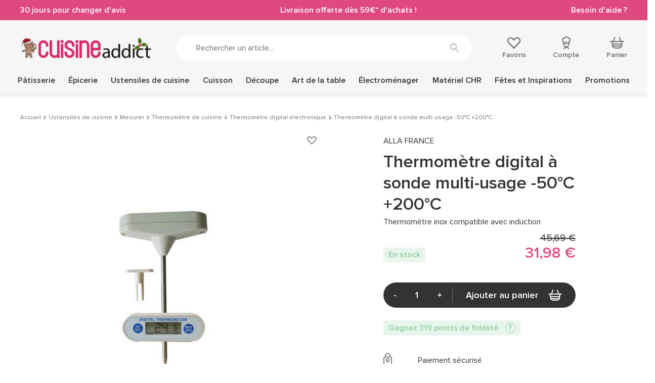

--- FILE ---
content_type: text/css
request_url: https://www.cuisineaddict.com/themes/antadis/build/css/critical.6a81c16ae3afd8038dac.css
body_size: 8774
content:
a,abbr,acronym,address,applet,article,aside,audio,b,big,blockquote,body,canvas,caption,center,cite,code,dd,del,details,dfn,div,dl,dt,em,embed,fieldset,figcaption,figure,footer,form,h1,h2,h3,h4,h5,h6,header,hgroup,html,i,iframe,img,ins,kbd,label,legend,li,mark,menu,nav,object,ol,output,p,pre,q,ruby,s,samp,section,small,span,strike,strong,sub,summary,sup,table,tbody,td,tfoot,th,thead,time,tr,tt,u,ul,var,video{border:0;font:inherit;font-size:100%;margin:0;padding:0;vertical-align:baseline}article,aside,details,figcaption,figure,footer,header,hgroup,menu,nav,section{display:block}ol,ul{list-style:none}blockquote,q{quotes:none}blockquote:after,blockquote:before,q:after,q:before{content:"";content:none}table{border-collapse:collapse;border-spacing:0}a:active,a:focus,a:hover{outline:0}button,input,textarea{-webkit-appearance:none}*,:after,:before{-moz-box-sizing:border-box;-webkit-box-sizing:border-box;box-sizing:border-box}.ctn{width:1320px}@media(min-width:992px){.ctn{width:1340px}}@media(min-width:1200px){.ctn{width:1370px}}.ctn,.ctn-fluid{margin-left:auto;margin-right:auto;max-width:100%;padding-left:1.5rem;padding-right:1.5rem}@media(min-width:992px){.ctn,.ctn-fluid{padding-left:2.5rem;padding-right:2.5rem}}@media(min-width:1200px){.ctn,.ctn-fluid{padding-left:4rem;padding-right:4rem}}.col,.flex,.row{box-sizing:border-box;display:flex;flex:0 0 auto;flex-wrap:wrap;justify-content:space-between}.row{flex-direction:row}.row.reverse{flex-direction:row-reverse}.col{flex-direction:column}.col.reverse{flex-direction:column-reverse}.wrap{flex-wrap:wrap}.nowrap{flex-wrap:nowrap}.col,.row{margin-left:-15px;margin-right:-15px}.row-xxs{box-sizing:border-box;display:flex;flex:0 0 auto;flex-direction:row;flex-wrap:wrap;justify-content:space-between}.col-xxs{flex-direction:column}.xxs1{flex-basis:8.3333333333%;max-width:8.3333333333%}.offset-xxs1{margin-left:8.3333333333%}.xxs2{flex-basis:16.6666666667%;max-width:16.6666666667%}.offset-xxs2{margin-left:16.6666666667%}.xxs3{flex-basis:25%;max-width:25%}.offset-xxs3{margin-left:25%}.xxs4{flex-basis:33.3333333333%;max-width:33.3333333333%}.offset-xxs4{margin-left:33.3333333333%}.xxs5{flex-basis:41.6666666667%;max-width:41.6666666667%}.offset-xxs5{margin-left:41.6666666667%}.xxs6{flex-basis:50%;max-width:50%}.offset-xxs6{margin-left:50%}.xxs7{flex-basis:58.3333333333%;max-width:58.3333333333%}.offset-xxs7{margin-left:58.3333333333%}.xxs8{flex-basis:66.6666666667%;max-width:66.6666666667%}.offset-xxs8{margin-left:66.6666666667%}.xxs9{flex-basis:75%;max-width:75%}.offset-xxs9{margin-left:75%}.xxs10{flex-basis:83.3333333333%;max-width:83.3333333333%}.offset-xxs10{margin-left:83.3333333333%}.xxs11{flex-basis:91.6666666667%;max-width:91.6666666667%}.offset-xxs11{margin-left:91.6666666667%}.xxs12{flex-basis:100%;max-width:100%}.offset-xxs12{margin-left:100%}.xxs{flex-basis:0;flex-grow:1;max-width:100%;padding-left:15px;padding-right:15px}.start-xxs{justify-content:flex-start;text-align:start}.center-xxs{justify-content:center;text-align:center}.end-xxs{justify-content:flex-end;text-align:end}.around-xxs{justify-content:space-around}.between-xxs{justify-content:space-between}.top-xxs{align-items:flex-start;align-self:start}.middle-xxs{align-items:center;align-self:center}.bottom-xxs{align-items:flex-end;align-self:end}.first-xxs{order:-1}.last-xxs{order:1}.hide-xxs{display:none}.show-xxs{display:block}.show-ib-xxs{display:inline-block}.offset-xxs1,.offset-xxs2,.offset-xxs3,.offset-xxs4,.offset-xxs5,.offset-xxs6,.offset-xxs7,.offset-xxs8,.offset-xxs9,.offset-xxs10,.offset-xxs11,.offset-xxs12,.xxs1,.xxs2,.xxs3,.xxs4,.xxs5,.xxs6,.xxs7,.xxs8,.xxs9,.xxs10,.xxs11,.xxs12{box-sizing:border-box;padding-left:15px;padding-right:15px}@media(min-width:480px){.col,.row{margin-left:-15px;margin-right:-15px}.row-xs{box-sizing:border-box;display:flex;flex:0 0 auto;flex-direction:row;flex-wrap:wrap;justify-content:space-between}.col-xs{flex-direction:column}.xs1{flex-basis:8.3333333333%;max-width:8.3333333333%}.offset-xs1{margin-left:8.3333333333%}.xs2{flex-basis:16.6666666667%;max-width:16.6666666667%}.offset-xs2{margin-left:16.6666666667%}.xs3{flex-basis:25%;max-width:25%}.offset-xs3{margin-left:25%}.xs4{flex-basis:33.3333333333%;max-width:33.3333333333%}.offset-xs4{margin-left:33.3333333333%}.xs5{flex-basis:41.6666666667%;max-width:41.6666666667%}.offset-xs5{margin-left:41.6666666667%}.xs6{flex-basis:50%;max-width:50%}.offset-xs6{margin-left:50%}.xs7{flex-basis:58.3333333333%;max-width:58.3333333333%}.offset-xs7{margin-left:58.3333333333%}.xs8{flex-basis:66.6666666667%;max-width:66.6666666667%}.offset-xs8{margin-left:66.6666666667%}.xs9{flex-basis:75%;max-width:75%}.offset-xs9{margin-left:75%}.xs10{flex-basis:83.3333333333%;max-width:83.3333333333%}.offset-xs10{margin-left:83.3333333333%}.xs11{flex-basis:91.6666666667%;max-width:91.6666666667%}.offset-xs11{margin-left:91.6666666667%}.xs12{flex-basis:100%;max-width:100%}.offset-xs12{margin-left:100%}.xs{flex-basis:0;flex-grow:1;max-width:100%;padding-left:15px;padding-right:15px}.start-xs{justify-content:flex-start;text-align:start}.center-xs{justify-content:center;text-align:center}.end-xs{justify-content:flex-end;text-align:end}.around-xs{justify-content:space-around}.between-xs{justify-content:space-between}.top-xs{align-items:flex-start;align-self:start}.middle-xs{align-items:center;align-self:center}.bottom-xs{align-items:flex-end;align-self:end}.first-xs{order:-1}.last-xs{order:1}.hide-xs{display:none}.show-xs{display:block}.show-ib-xs{display:inline-block}.offset-xs1,.offset-xs2,.offset-xs3,.offset-xs4,.offset-xs5,.offset-xs6,.offset-xs7,.offset-xs8,.offset-xs9,.offset-xs10,.offset-xs11,.offset-xs12,.xs1,.xs2,.xs3,.xs4,.xs5,.xs6,.xs7,.xs8,.xs9,.xs10,.xs11,.xs12{box-sizing:border-box;padding-left:15px;padding-right:15px}}@media(min-width:768px){.col,.row{margin-left:-15px;margin-right:-15px}.row-sm{box-sizing:border-box;display:flex;flex:0 0 auto;flex-direction:row;flex-wrap:wrap;justify-content:space-between}.col-sm{flex-direction:column}.sm1{flex-basis:8.3333333333%;max-width:8.3333333333%}.offset-sm1{margin-left:8.3333333333%}.sm2{flex-basis:16.6666666667%;max-width:16.6666666667%}.offset-sm2{margin-left:16.6666666667%}.sm3{flex-basis:25%;max-width:25%}.offset-sm3{margin-left:25%}.sm4{flex-basis:33.3333333333%;max-width:33.3333333333%}.offset-sm4{margin-left:33.3333333333%}.sm5{flex-basis:41.6666666667%;max-width:41.6666666667%}.offset-sm5{margin-left:41.6666666667%}.sm6{flex-basis:50%;max-width:50%}.offset-sm6{margin-left:50%}.sm7{flex-basis:58.3333333333%;max-width:58.3333333333%}.offset-sm7{margin-left:58.3333333333%}.sm8{flex-basis:66.6666666667%;max-width:66.6666666667%}.offset-sm8{margin-left:66.6666666667%}.sm9{flex-basis:75%;max-width:75%}.offset-sm9{margin-left:75%}.sm10{flex-basis:83.3333333333%;max-width:83.3333333333%}.offset-sm10{margin-left:83.3333333333%}.sm11{flex-basis:91.6666666667%;max-width:91.6666666667%}.offset-sm11{margin-left:91.6666666667%}.sm12{flex-basis:100%;max-width:100%}.offset-sm12{margin-left:100%}.sm{flex-basis:0;flex-grow:1;max-width:100%;padding-left:15px;padding-right:15px}.start-sm{justify-content:flex-start;text-align:start}.center-sm{justify-content:center;text-align:center}.end-sm{justify-content:flex-end;text-align:end}.around-sm{justify-content:space-around}.between-sm{justify-content:space-between}.top-sm{align-items:flex-start;align-self:start}.middle-sm{align-items:center;align-self:center}.bottom-sm{align-items:flex-end;align-self:end}.first-sm{order:-1}.last-sm{order:1}.hide-sm{display:none}.show-sm{display:block}.show-ib-sm{display:inline-block}.offset-sm1,.offset-sm2,.offset-sm3,.offset-sm4,.offset-sm5,.offset-sm6,.offset-sm7,.offset-sm8,.offset-sm9,.offset-sm10,.offset-sm11,.offset-sm12,.sm1,.sm2,.sm3,.sm4,.sm5,.sm6,.sm7,.sm8,.sm9,.sm10,.sm11,.sm12{box-sizing:border-box;padding-left:15px;padding-right:15px}}@media(min-width:992px){.col,.row{margin-left:-15px;margin-right:-15px}.row-md{box-sizing:border-box;display:flex;flex:0 0 auto;flex-direction:row;flex-wrap:wrap;justify-content:space-between}.col-md{flex-direction:column}.md1{flex-basis:8.3333333333%;max-width:8.3333333333%}.offset-md1{margin-left:8.3333333333%}.md2{flex-basis:16.6666666667%;max-width:16.6666666667%}.offset-md2{margin-left:16.6666666667%}.md3{flex-basis:25%;max-width:25%}.offset-md3{margin-left:25%}.md4{flex-basis:33.3333333333%;max-width:33.3333333333%}.offset-md4{margin-left:33.3333333333%}.md5{flex-basis:41.6666666667%;max-width:41.6666666667%}.offset-md5{margin-left:41.6666666667%}.md6{flex-basis:50%;max-width:50%}.offset-md6{margin-left:50%}.md7{flex-basis:58.3333333333%;max-width:58.3333333333%}.offset-md7{margin-left:58.3333333333%}.md8{flex-basis:66.6666666667%;max-width:66.6666666667%}.offset-md8{margin-left:66.6666666667%}.md9{flex-basis:75%;max-width:75%}.offset-md9{margin-left:75%}.md10{flex-basis:83.3333333333%;max-width:83.3333333333%}.offset-md10{margin-left:83.3333333333%}.md11{flex-basis:91.6666666667%;max-width:91.6666666667%}.offset-md11{margin-left:91.6666666667%}.md12{flex-basis:100%;max-width:100%}.offset-md12{margin-left:100%}.md{flex-basis:0;flex-grow:1;max-width:100%;padding-left:15px;padding-right:15px}.start-md{justify-content:flex-start;text-align:start}.center-md{justify-content:center;text-align:center}.end-md{justify-content:flex-end;text-align:end}.around-md{justify-content:space-around}.between-md{justify-content:space-between}.top-md{align-items:flex-start;align-self:start}.middle-md{align-items:center;align-self:center}.bottom-md{align-items:flex-end;align-self:end}.first-md{order:-1}.last-md{order:1}.hide-md{display:none}.show-md{display:block}.show-ib-md{display:inline-block}.md1,.md2,.md3,.md4,.md5,.md6,.md7,.md8,.md9,.md10,.md11,.md12,.offset-md1,.offset-md2,.offset-md3,.offset-md4,.offset-md5,.offset-md6,.offset-md7,.offset-md8,.offset-md9,.offset-md10,.offset-md11,.offset-md12{box-sizing:border-box;padding-left:15px;padding-right:15px}}@media(min-width:1200px){.col,.row{margin-left:-15px;margin-right:-15px}.row-lg{box-sizing:border-box;display:flex;flex:0 0 auto;flex-direction:row;flex-wrap:wrap;justify-content:space-between}.col-lg{flex-direction:column}.lg1{flex-basis:8.3333333333%;max-width:8.3333333333%}.offset-lg1{margin-left:8.3333333333%}.lg2{flex-basis:16.6666666667%;max-width:16.6666666667%}.offset-lg2{margin-left:16.6666666667%}.lg3{flex-basis:25%;max-width:25%}.offset-lg3{margin-left:25%}.lg4{flex-basis:33.3333333333%;max-width:33.3333333333%}.offset-lg4{margin-left:33.3333333333%}.lg5{flex-basis:41.6666666667%;max-width:41.6666666667%}.offset-lg5{margin-left:41.6666666667%}.lg6{flex-basis:50%;max-width:50%}.offset-lg6{margin-left:50%}.lg7{flex-basis:58.3333333333%;max-width:58.3333333333%}.offset-lg7{margin-left:58.3333333333%}.lg8{flex-basis:66.6666666667%;max-width:66.6666666667%}.offset-lg8{margin-left:66.6666666667%}.lg9{flex-basis:75%;max-width:75%}.offset-lg9{margin-left:75%}.lg10{flex-basis:83.3333333333%;max-width:83.3333333333%}.offset-lg10{margin-left:83.3333333333%}.lg11{flex-basis:91.6666666667%;max-width:91.6666666667%}.offset-lg11{margin-left:91.6666666667%}.lg12{flex-basis:100%;max-width:100%}.offset-lg12{margin-left:100%}.lg{flex-basis:0;flex-grow:1;max-width:100%;padding-left:15px;padding-right:15px}.start-lg{justify-content:flex-start;text-align:start}.center-lg{justify-content:center;text-align:center}.end-lg{justify-content:flex-end;text-align:end}.around-lg{justify-content:space-around}.between-lg{justify-content:space-between}.top-lg{align-items:flex-start;align-self:start}.middle-lg{align-items:center;align-self:center}.bottom-lg{align-items:flex-end;align-self:end}.first-lg{order:-1}.last-lg{order:1}.hide-lg{display:none}.show-lg{display:block}.show-ib-lg{display:inline-block}.lg1,.lg2,.lg3,.lg4,.lg5,.lg6,.lg7,.lg8,.lg9,.lg10,.lg11,.lg12,.offset-lg1,.offset-lg2,.offset-lg3,.offset-lg4,.offset-lg5,.offset-lg6,.offset-lg7,.offset-lg8,.offset-lg9,.offset-lg10,.offset-lg11,.offset-lg12{box-sizing:border-box;padding-left:15px;padding-right:15px}}@media(min-width:1320px){.col,.row{margin-left:-15px;margin-right:-15px}.row-xl{box-sizing:border-box;display:flex;flex:0 0 auto;flex-direction:row;flex-wrap:wrap;justify-content:space-between}.col-xl{flex-direction:column}.xl1{flex-basis:8.3333333333%;max-width:8.3333333333%}.offset-xl1{margin-left:8.3333333333%}.xl2{flex-basis:16.6666666667%;max-width:16.6666666667%}.offset-xl2{margin-left:16.6666666667%}.xl3{flex-basis:25%;max-width:25%}.offset-xl3{margin-left:25%}.xl4{flex-basis:33.3333333333%;max-width:33.3333333333%}.offset-xl4{margin-left:33.3333333333%}.xl5{flex-basis:41.6666666667%;max-width:41.6666666667%}.offset-xl5{margin-left:41.6666666667%}.xl6{flex-basis:50%;max-width:50%}.offset-xl6{margin-left:50%}.xl7{flex-basis:58.3333333333%;max-width:58.3333333333%}.offset-xl7{margin-left:58.3333333333%}.xl8{flex-basis:66.6666666667%;max-width:66.6666666667%}.offset-xl8{margin-left:66.6666666667%}.xl9{flex-basis:75%;max-width:75%}.offset-xl9{margin-left:75%}.xl10{flex-basis:83.3333333333%;max-width:83.3333333333%}.offset-xl10{margin-left:83.3333333333%}.xl11{flex-basis:91.6666666667%;max-width:91.6666666667%}.offset-xl11{margin-left:91.6666666667%}.xl12{flex-basis:100%;max-width:100%}.offset-xl12{margin-left:100%}.xl{flex-basis:0;flex-grow:1;max-width:100%;padding-left:15px;padding-right:15px}.start-xl{justify-content:flex-start;text-align:start}.center-xl{justify-content:center;text-align:center}.end-xl{justify-content:flex-end;text-align:end}.around-xl{justify-content:space-around}.between-xl{justify-content:space-between}.top-xl{align-items:flex-start;align-self:start}.middle-xl{align-items:center;align-self:center}.bottom-xl{align-items:flex-end;align-self:end}.first-xl{order:-1}.last-xl{order:1}.hide-xl{display:none}.show-xl{display:block}.show-ib-xl{display:inline-block}.offset-xl1,.offset-xl2,.offset-xl3,.offset-xl4,.offset-xl5,.offset-xl6,.offset-xl7,.offset-xl8,.offset-xl9,.offset-xl10,.offset-xl11,.offset-xl12,.xl1,.xl2,.xl3,.xl4,.xl5,.xl6,.xl7,.xl8,.xl9,.xl10,.xl11,.xl12{box-sizing:border-box;padding-left:15px;padding-right:15px}}.nogrow{flex-basis:auto;flex-grow:0}.grow{flex-basis:0;flex-grow:1}.grow1{flex-grow:1}.grow1,.grow2{flex-basis:auto}.grow2{flex-grow:2}.grow3{flex-grow:3}.grow3,.grow4{flex-basis:auto}.grow4{flex-grow:4}.grow5{flex-basis:auto;flex-grow:5}@font-face{font-display:swap;font-family:Amatic SC;font-style:normal;font-weight:700;src:url(../fonts/amaticsc-bold-webfont.woff2) format("woff2"),url(../fonts/amaticsc-bold-webfont.woff) format("woff")}@font-face{font-display:swap;font-family:proxima-nova;font-style:normal;font-weight:600;src:url(../fonts/proxima_nova_semibold.woff2) format("woff2"),url(../fonts/proxima_nova_semibold.woff) format("woff")}@font-face{font-display:swap;font-family:proxima-nova;font-style:italic;font-weight:600;src:url(../fonts/proxima_nova_semibold_italic.woff2) format("woff2"),url(../fonts/proxima_nova_semibold_italic.woff) format("woff")}@font-face{font-display:swap;font-family:proxima-nova;font-style:normal;font-weight:400;src:url(../fonts/proxima_nova_regular.woff2) format("woff2"),url(../fonts/proxima_nova_regular.woff) format("woff")}@font-face{font-display:swap;font-family:proxima-nova;font-style:italic;font-weight:400;src:url(../fonts/proxima_nova_regular_italic.woff2) format("woff2"),url(../fonts/proxima_nova_regular_italic.woff) format("woff")}@font-face{font-display:block;font-family:icomoon;font-style:normal;font-weight:400;src:url(../fonts/icomoon.woff2) format("woff2"),url(../fonts/icomoon.woff) format("woff"),url(../fonts/icomoon.svg#icomoon) format("svg")}[class*=" icon-"],[class^=icon-]{font-family:icomoon,"sans-serif"!important;-webkit-font-smoothing:antialiased;font-style:normal;font-variant:normal;font-weight:400;line-height:1;-moz-osx-font-smoothing:grayscale;speak:none;text-transform:none}.icon-slip:before{content:""}.icon-hours:before{content:""}.icon-blog:before{content:""}.icon-reinsurance3x:before{content:""}.icon-account-promo:before{content:""}.icon-services:before{content:""}.icon-quality:before{content:""}.icon-delivery:before{content:""}.icon-loyalty:before{content:""}.icon-sponsorship:before{content:""}.icon-secured-paiement:before{content:""}.icon-return:before{content:""}.icon-account:before{content:""}.icon-orders:before{content:""}.icon-address:before{content:""}.icon-cart:before{content:""}.icon-maps:before{content:""}.icon-instagram:before{content:""}.icon-facebook:before{content:""}.icon-empty-heart:before{content:""}.icon-heart:before{content:""}.icon-eye:before{content:""}.icon-help:before{content:""}.icon-help-hover:before{content:""}.icon-list-view:before{content:""}.icon-menu:before{content:""}.icon-search:before{content:""}.icon-star:before{content:""}.icon-youtube:before{content:""}.icon-play-video:before{content:""}.icon-download:before{content:""}.icon-attachment:before{content:""}.icon-arrow-up:before{content:""}.icon-arrow-right:before{content:""}.icon-arrow-down:before{content:""}.icon-arrow-left:before{content:""}.icon-check:before{content:""}.icon-dropdown-open:before{content:""}.icon-dropdown-closed:before{content:""}.icon-close:before{content:""}.icon-accordion-closed:before{content:""}.icon-accordion-open:before{content:""}.h1{color:#333;display:block;font-family:proxima-nova,"sans-serif";font-size:2rem;font-weight:600;margin-bottom:1.5rem;text-align:center}@media(min-width:992px){.h1{font-size:3.5rem;margin-bottom:2.5rem}}.h2{color:#333;display:block;font-family:proxima-nova,"sans-serif";font-size:2rem;font-weight:600;margin-bottom:1.5rem}@media(min-width:992px){.h2{font-size:3.5rem;margin-bottom:2.5rem}}.h3{color:#333;display:block;font-family:proxima-nova,"sans-serif";font-size:1.8rem;font-weight:600;margin-bottom:1.3rem}@media(min-width:992px){.h3{font-size:2.4rem;margin-bottom:1.5rem}}.h4{margin-bottom:1rem;text-transform:uppercase}.h4,.h5{color:#333;display:block;font-family:proxima-nova,"sans-serif";font-size:1.6rem;font-weight:600}.h5{margin-bottom:0}.title{display:block;font-weight:600;margin-bottom:1rem;text-transform:uppercase}p{line-height:1.4}a{color:#333;text-decoration:none;transition:.3s}hr{border:0;border-top:1px solid #ebebeb}td,th{padding:.5rem 1rem}tbody tr:nth-of-type(odd){background-color:#f6f6f6}html{color:#333;font-size:62.5%;text-size-adjust:100%}body,html{overflow-x:hidden}body{font-family:proxima-nova,"sans-serif";font-size:1.6rem;line-height:1.2}.overtop{background:#df4980;color:#fff;height:30px;transition:.3s}@media(min-width:992px){.overtop{height:40px}}.gototop{display:none}@media(min-width:992px){.gototop{position:fixed;bottom:7rem;right:7rem;background-color:#fff;border:1px solid #ebebeb;border-radius:50%;cursor:pointer;display:block;height:5rem;opacity:0;text-align:center;transition:.3s;width:5rem}.gototop:hover{border-color:#6e6e6e}.gototop:hover .icon{color:#333}.gototop .icon{position:absolute;left:0;right:0;top:50%;color:#6e6e6e;font-size:1.1rem;text-align:center;transform:translateY(-50%);transition:.3s}.gototop.active{opacity:1}}.site-content{transition:.3s}@media(min-width:992px){.site-content{padding-top:190px}}@media(min-width:1200px){.site-content{padding-top:190px}}.header-main{transition:.3s;z-index:150}@media(min-width:992px){.header-main{left:0;position:fixed;right:0;top:0}.product .header-main{position:absolute}}.header-links{display:none;width:50%}@media(min-width:768px){.header-links{display:block;float:left}}.header-links li{display:inline-block;padding-right:12px;position:relative}.header-text{color:#fff;display:block;text-align:center;width:100%}@media(min-width:768px){.header-text{float:right;text-align:right;width:50%}}.header-top{background:#f6f6f6;height:105px;padding:10px 0;position:relative;transition:.3s}@media(min-width:992px){.header-top{height:110px;padding:30px 0}}@media(min-width:1200px){.header-top{height:110px}}.header-top-left{transition:.3s}@media(min-width:768px)and (max-width:992px){.header-search{order:1}}.header-search-form{margin-top:1.5rem}@media(min-width:992px){.header-search-form{margin-top:0}}.order-cart:not(.menu-open) .header-search{display:none}@media(min-width:992px){.order-cart:not(.menu-open) .header-search{display:block}}.header-logo{text-align:center}.header-logo-img{display:block;margin:0 auto;max-width:100%;transform-origin:left;transition:.3s;width:163px}@media(min-width:768px){.header-logo-img{width:235px}}@media(min-width:992px){.header-logo-img{margin:0;width:250px}}@media(min-width:1200px){.header-logo-img{width:260px}}@media(min-width:1320px){.header-logo-img{width:285px}}@media(min-width:768px){.header-top-left .header-cart{display:none}}.header-top-right{position:absolute;left:-100%;right:0;top:89.5px;background-color:#f6f6f6;border-bottom:1px solid #ebebeb;border-top:1px solid #ebebeb;margin-top:1rem;padding:1rem 1.5rem;transition:.3s;z-index:10}@media(min-width:480px){.header-top-right{top:95px}}@media(min-width:768px){.header-top-right{border:0;left:unset;margin:0;padding-bottom:0;padding-top:0;position:static;right:unset;top:unset;z-index:unset}}@media(min-width:1200px){.header-top-right{padding-left:4.5rem}}.header-top-right .header-cart{display:none}@media(min-width:768px){.header-top-right .header-cart{display:block}}.header-icon,.header-top-right-inner{position:relative}.header-icon{font-size:14px}.header-icon:first-child{margin:0}.header-icon-link{color:#6e6e6e}.header-icon:hover .header-icon-link{color:#333}.header-icon .icon{display:block;font-size:20px;text-align:center}@media(min-width:480px){.header-icon .icon{font-size:23px}}.header-icon .header-pin{position:absolute;right:-3px;top:-4px;background:#df4980;border-radius:50%;color:#fff;font-size:10px;font-weight:600;height:16px;line-height:1.7em;text-align:center;transition:.2s;width:16px}@media(min-width:992px){.header-icon .header-pin{right:3px;top:-2px}}.header-icon .header-pin.empty{opacity:0}.header-icon .header-label{display:block;font-size:inherit;font-weight:600;margin-top:.5rem}@media(min-width:768px){.header-icon .header-label{display:none}}@media(min-width:992px){.header-icon .header-label{display:block}}.header-cart{position:absolute;right:1.5rem;top:1.5rem}.header-cart .header-label{display:none}@media(min-width:992px){.header-cart .header-label{display:block}}@media(min-width:768px){.header-cart{position:relative;right:auto;top:auto}}.header-user,.header-wishlist{width:50%}@media(min-width:768px){.header-user,.header-wishlist{width:auto}}.header-user .header-icon-link,.header-wishlist .header-icon-link{align-items:center;display:flex;font-size:1.6rem;justify-content:center;padding:.5rem 0}@media(min-width:768px){.header-user .header-icon-link,.header-wishlist .header-icon-link{display:block;font-size:1.4rem;padding:0}}.header-user .icon,.header-wishlist .icon{color:#df4980;margin-right:1rem}@media(min-width:768px){.header-user .icon,.header-wishlist .icon{color:#6e6e6e;margin-right:0}}.header-user:hover .icon,.header-wishlist:hover .icon{color:#333}.header-user{border-left:1px solid #ebebeb}@media(min-width:768px){.header-user{border:0;position:relative}}.header-user .header-label{margin-top:.3rem}.header-user .icon{font-size:22px}@media(min-width:992px){.header-user .icon{font-size:25px}}@media(min-width:992px){.header-stack:not(.product-desktop) .overtop{height:0}.header-stack:not(.product-desktop).index .advmenu{border-color:#ebebeb}.header-stack:not(.product-desktop) .header-top-left{padding-left:65px}}@media(min-width:992px)and (max-width:768px){.header-stack:not(.product-desktop) .header-top-left{padding-left:0}}@media(min-width:992px){.header-stack:not(.product-desktop) .header-top{height:100px;padding:10px 0}}@media(min-width:992px)and (min-width:992px){.header-stack:not(.product-desktop) .header-top{height:75px}}@media(min-width:992px){.header-stack:not(.product-desktop) .header-logo-img{transform:scale(.835)}}@media(min-width:992px){.header-stack:not(.product-desktop) .advmenu-root-item:after{bottom:-10px}.header-stack:not(.product-desktop) .advmenu-root-item:hover .advmenu-root-item-content:after{bottom:-6px}.header-stack:not(.product-desktop) .advmenu-root-item-content{padding-bottom:1rem}}@media(min-width:992px){.header-stack:not(.product-desktop) .site-content{padding-top:100px}}@media(min-width:992px)and (min-width:992px){.header-stack:not(.product-desktop) .site-content{padding-top:75px}}@media(min-width:992px){.header-stack:not(.product-desktop) .advsubmenu{top:3rem}}.block{margin-bottom:3rem}.block-relatif{position:relative}.fh{height:100%}.fw{width:100%}.nw{white-space:nowrap}.text-center{text-align:center}.img-responsive,img{height:auto;max-width:100%}.cover{background-size:cover}.valign-middle>*{display:inline-block;float:none;vertical-align:middle}.big-ctn{width:1630px}.big-ctn,.large-ctn{margin-left:auto;margin-right:auto;max-width:100%}.large-ctn{width:1130px}.medium-ctn{width:85rem}.medium-ctn,.small-ctn{margin-left:auto;margin-right:auto;max-width:100%}.small-ctn{width:63rem}.xs-ctn{margin-left:auto;margin-right:auto;max-width:100%;width:41rem}.mention{font-size:1.2rem;margin-top:.5rem}@media(min-width:992px){.mention{font-size:1.4rem}}.unvisible{display:none}.underline{text-decoration:underline}.text-right{text-align:right}.bold{font-weight:600}.link,.link-content,.page-heading-desc a{border-bottom:0;display:inline-block;position:relative}.link-content:after,.link:after,.page-heading-desc a:after{position:absolute;bottom:2px;left:0;right:0;border-bottom:.5px solid #6e6e6e;content:"";height:1px;opacity:0;transition:.1s;width:100%}.link-content:after,.link-content:hover:after,.link:hover:after,.page-heading-desc a:after,.page-heading-desc a:hover:after{opacity:1}.link-content:hover:after,.page-heading-desc a:hover:after{opacity:0}.anchor-link{border-bottom:1px solid #333;font-weight:600}.anchor-link:hover{border-color:transparent;color:#6e6e6e}.cms-content li{margin-bottom:1rem}.cms-content ul{margin-left:2.5rem}.cms-content ul ul{margin-top:1rem}.cms-content p{margin-bottom:2.5rem}.cms-content em{font-style:italic}.video-ctn{margin-bottom:15px;padding-bottom:56.25%;position:relative}@media(min-width:992px){.video-ctn{margin-bottom:30px}}.video-ctn iframe{border:0;border-radius:4px;height:100%;left:0;margin:0;overflow:hidden;padding:0;position:absolute;top:0;width:100%}sup{font-size:.6em;vertical-align:super}.no-scrollbar{overflow:-moz-scrollbars-none;-ms-overflow-style:none}.no-scrollbar::-webkit-scrollbar{width:0!important}.question-mark{border:1px solid #6e6e6e;border-radius:50%;cursor:pointer;display:inline-block;height:1.7rem;margin-left:.2rem;text-align:center;transition:.3s;width:1.7rem}@media(min-width:992px){.question-mark{height:2rem;margin-left:1rem;width:2rem}}.question-mark:hover{color:#333}.alias{display:block;font-weight:700}.error{margin-bottom:3rem}.alert{border-radius:4px;display:inline-block;font-weight:600;max-width:100%;padding:.5rem 1rem}.alert a{border-color:inherit;color:inherit}.alert-infos{background-color:rgba(223,73,128,.2);color:#df4980}.alert-success{background-color:rgba(141,205,159,.2);color:#8dcd9f}.alert-warning{background-color:rgba(232,152,72,.2);color:#e89848}.alert-danger{background-color:rgba(223,73,128,.2);color:#df4980}.help-block{max-width:300px}.help-block-content{font-size:1.4rem}.hidden{display:none}.spinner{left:0;margin:0 auto;position:absolute;right:0;text-align:center;top:10%;width:70px;z-index:1}.spinner>div{animation:sk-bouncedelay 1.4s ease-in-out infinite both;background-color:#df4980;border-radius:100%;display:inline-block;height:18px;width:18px}.spinner .bounce1{animation-delay:-.32s}.spinner .bounce2{animation-delay:-.16s}@keyframes sk-bouncedelay{0%,80%,to{transform:scale(0)}40%{transform:scale(1)}}.lazy-ctn{position:relative}.lazy-ctn .lazy-img{position:absolute;bottom:0;left:0;right:0;top:0;width:100%}.breadcrumb{color:#6e6e6e;display:flex;flex-wrap:nowrap;font-size:1.2rem;margin-bottom:10px;overflow:auto;white-space:nowrap}@media(min-width:1200px){.breadcrumb{margin-bottom:0}}@media(min-width:1320px){.breadcrumb{font-size:1.4rem}}.breadcrumb-item:not(.last):after{content:"";font-family:icomoon,"sans-serif";font-size:8px;padding:0 .5rem}@media(min-width:1320px){.breadcrumb-item:not(.last):after{padding:0 1rem}}.breadcrumb-link{color:#6e6e6e}.breadcrumb-link:hover{color:#333}.product .breadcrumb{position:static;transform:none}@media(min-width:992px){.product .breadcrumb{padding:2rem 0 3rem}}.navigation-pipe{display:inline-block;font-size:8px;padding:0 .5rem}@media(min-width:1320px){.navigation-pipe{padding:0 1rem}}.btn-unstyled{background:transparent;border:0;border-radius:0;font-family:proxima-nova,"sans-serif";font-size:1em;line-height:1}button:focus{outline:0}.btn{background:#333;border:1px solid #333;border-radius:2em;color:#fff;cursor:pointer;display:inline-block;font-family:proxima-nova,"sans-serif";font-size:1.6rem;font-weight:600;line-height:1;min-height:40px;padding:10px 20px;position:relative;transition:.3s}.btn:focus{outline:0}@media(min-width:992px){.btn{font-size:1.8rem;min-height:50px;padding:15px 30px}}.btn:hover{background-color:#000;text-decoration:none}.btn-small{font-size:1.4rem;min-height:30px;padding:6px 30px}@media(min-width:992px){.btn-small{font-size:1.6rem}}.btn-light{background-color:#f6f6f6;border:0;color:#333}.btn-light:hover{background-color:#fff}.btn-default,.btn-stroke{background-color:transparent;color:#333}.btn-default.btn-small,.btn-stroke.btn-small{border-color:#6e6e6e;color:#6e6e6e}.btn-default:hover,.btn-stroke:hover{background-color:#333;color:#fff}.btn-large{padding-left:30px;padding-right:30px}@media(min-width:992px){.btn-large{padding-left:60px;padding-right:60px}}.btn-fw{text-align:center;width:100%}.btn.disabled{opacity:.5}.btn-back{align-items:center;border:1px solid #ebebeb;border-radius:50%;display:flex;height:30px;justify-content:center;width:30px}@media(min-width:992px){.btn-back{height:40px;width:40px}}.btn-back .icon{color:#6e6e6e;font-size:10px}.btn-back:hover{border-color:#6e6e6e}.label a{border-color:inherit;color:inherit}.label-danger,.label-success,.label-warning{display:inline-block;font-weight:600}.label-success{color:#8dcd9f}.label-warning{color:#e89848}.label-danger{color:#df4980}input,textarea{font-family:proxima-nova,"sans-serif";font-size:1em;max-width:100%}input::placeholder,textarea::placeholder{color:#6e6e6e}input,input:focus,textarea,textarea:focus{outline:0}.search-form{position:relative}.search-submit{position:absolute;right:20px;top:50%;color:#6e6e6e;font-size:17px;height:20px;opacity:.5;transform:translateY(-50%)}.search-input{background-color:#fff;border:0;border-radius:2em;padding:10px 40px;width:100%}@media(min-width:992px){.search-input{padding:15px 40px}}.search-input:focus{outline:0}.form-group{font-size:1.6rem;position:relative}.form-group,.form-group-help{margin-bottom:15px}.form-group-help .form-group{margin-bottom:0}.form-group-help .help{display:block;font-size:1.4rem;padding-left:15px;padding-top:.5rem}.form-group .form-control{border:1px solid #ebebeb;border-radius:4px;height:40px;padding:15px;width:100%}@media(min-width:992px){.form-group .form-control{height:50px}}.row>.form-group-text label{left:3rem}.form-group-text label{position:absolute;left:15px;right:0;top:50%;cursor:text;transform:translateY(-50%);transition:.2s;z-index:10}.form-group-text input.fill,.form-group-text input:focus,.form-group-text select.fill,.form-group-text select:focus{padding-bottom:1.3rem;padding-top:3rem}.form-group-text input.fill+label,.form-group-text input:focus+label,.form-group-text select.fill+label,.form-group-text select:focus+label{font-size:1.4rem;transform:translateY(-100%)}.form-group-text select.fill~span{padding-top:15px}.form-group-text select.fill~span:after{margin-top:-15px}.form-group-textarea label{top:1rem;transform:none}.form-group-textarea .form-control{font-size:1em;min-height:100px;padding:2.5rem 1.5rem 0}.form-group-textarea .form-control.fill+label,.form-group-textarea .form-control:focus+label{font-size:1.4rem;top:1rem}.form-group.password-valid{margin-top:20px}.password .icon-eye{position:absolute;right:1rem;top:50%;color:#6e6e6e;cursor:pointer;font-size:1em;transform:translateY(-50%);z-index:11}.password .icon-eye.is-shown,.password .icon-eye:hover{color:#333}.form-ok .form-control{border-color:#8dcd9f;color:#8dcd9f}.form-error .form-control{border-color:#df4980;color:#df4980}.custom-select{position:relative}.custom-select>label{color:#333;display:block;margin-bottom:7px;text-align:left}@media(min-width:480px){.custom-select>label{margin-bottom:10px}}.custom-select>span{align-items:center;background-color:#fff;border:1px solid #ebebeb;color:#333;cursor:pointer;display:flex;justify-content:space-between;line-height:34px;min-height:40px;overflow:hidden;padding:0 0 0 1.5rem;position:relative;text-overflow:ellipsis;white-space:nowrap;width:100%;z-index:1}@media(min-width:992px){.custom-select>span{min-height:50px}}.custom-select>span:after{color:#6e6e6e;content:"";cursor:pointer;display:block;font-family:icomoon,"sans-serif";font-size:10px;line-height:1;margin-left:1rem;margin-right:1.5rem;opacity:1;transition:.2s ease}.custom-select>span.open{border-color:#ebebeb}.custom-select>span.open:after{opacity:1;transform:rotate(180deg)}.custom-select>ul{background:#fff;border:1px solid #ebebeb;border-radius:4px;display:none;margin:-1px 0 0;max-height:300px;overflow-x:hidden;overflow-y:auto;padding:0;position:absolute;z-index:20}.custom-select>ul li{color:#333;cursor:pointer;padding:12px 10px}.custom-select>ul li input{height:30px;width:100%}.custom-select>ul li.selected,.custom-select>ul li:hover{background-color:#f6f6f6}.custom-select>ul.open{display:block}.custom-select.disabled>label .label,.custom-select.disabled>span{cursor:not-allowed;opacity:.5}.custom-select>select{display:none}.input-button-ctn{align-items:stretch}.input-button-ctn.row{margin-left:-7.5px;margin-right:-7.5px}.row .input-button{padding-left:7.5px;padding-right:7.5px}.input-button .custom-checkbox,.input-button .custom-radio{padding:0}.input-button .custom-checkbox:after,.input-button .custom-checkbox:before,.input-button .custom-radio:after,.input-button .custom-radio:before{content:none}.input-button .custom-checkbox,.input-button .custom-radio,.input-button label{height:100%}.input-button .checked label,.input-button:hover label{background-color:#333;color:#fff}.input-button label{background-color:#fff;border:1px solid #ebebeb;border-radius:4px;color:#333;display:flex;flex-direction:column;justify-content:center;padding:15px;text-align:center;transition:background-color .2s;width:100%}.custom-checkbox{font-size:0;position:relative}.custom-checkbox:before,.custom-checkbox label{display:inline-block;vertical-align:top}.custom-checkbox label{cursor:pointer;font-size:1.6rem;max-width:calc(100% - 25px)}.custom-checkbox input{cursor:pointer;height:15px;left:0;margin:0;opacity:0;position:absolute;top:0;width:15px;z-index:3}.custom-checkbox:before{border:1px solid #6e6e6e;content:"";cursor:pointer;height:15px;margin-right:1rem;position:relative;transition:.2s ease;width:15px;z-index:1}.custom-checkbox:after{color:#333;content:"";cursor:pointer;display:block;font-family:icomoon,"sans-serif";font-size:7px;line-height:1;opacity:0;position:absolute;text-align:center;top:4px;transition:.2s ease;width:15px;z-index:2}.custom-checkbox.checked:after{opacity:1}.custom-radio{clear:both;padding:0 0 0 30px;position:relative}.custom-radio label{cursor:pointer;display:inline-block;text-transform:none;vertical-align:middle}.custom-radio label small{display:block;font-size:14px}.custom-radio input{cursor:pointer;height:100%;left:0;margin:0;opacity:0;position:absolute;top:0;width:100%}.custom-radio:before{background-color:#fff;border:1px solid #6e6e6e;border-radius:50%;height:20px;left:0;top:0;width:20px}.custom-radio:after,.custom-radio:before{content:"";cursor:pointer;display:block;position:absolute}.custom-radio:after{background-color:#333;border-radius:50%;height:10px;left:5px;opacity:0;top:5px;transform:scale(0);transition:.2s ease;width:10px}.custom-radio.checked:after{opacity:1;transform:scale(1)}.custom-radio.checked:before{border-color:#333}.custom-radio.inline label{margin-bottom:0;max-width:100%}.custom-radio.inline:before{cursor:pointer;display:inline-block;text-transform:none;vertical-align:middle}.custom-file{border:.1rem solid #ebebeb;display:flex;justify-content:space-between;padding:1.2rem 1.5rem;position:relative}.custom-file .form-control{position:absolute;bottom:0;left:0;right:0;top:auto;cursor:pointer;height:50px;opacity:0;width:100%;z-index:1}.custom-file .filename{overflow:hidden;text-overflow:ellipsis;white-space:nowrap}.custom-file .action{cursor:pointer;margin-left:1rem}.custom-file .action:after{content:"";font-family:icomoon,"sans-serif"}.radio-box{cursor:pointer;max-width:100%}.radio-box>label{display:block}.radio-box>input{cursor:pointer;height:49px;opacity:0;position:absolute;width:100%}.radio-box .filename{border:0;height:36px;line-height:36px;margin-right:10px;max-width:60%;overflow:hidden;padding:0 15px;text-overflow:ellipsis;white-space:nowrap}.radio-box .action,.radio-box .filename{display:inline-block;vertical-align:middle}.radio-box .action{text-transform:uppercase}.radio-box .action:after{display:inline-block;font-family:icomoon,"sans-serif";margin-left:6px;position:relative;top:3px}.page-heading-inner{padding:1rem 0}@media(min-width:992px){.page-heading-inner{padding-bottom:3rem}}@media(min-width:1200px){.page-heading-inner{padding-top:2rem}}.page-heading-logo{display:block;margin:0 auto;max-height:110px;max-width:190px}@media(min-width:992px){.page-heading-logo{position:absolute;right:0;top:10px;margin:0;transform:translateY(-50%)}}.page-heading-title{margin-bottom:0;margin-top:1rem}.page-heading-top{position:relative}@media(min-width:992px){.page-heading-top{margin-bottom:2.5rem}.page-heading-top:after{position:absolute;bottom:-2.5rem;left:-100%;right:-100%;border-bottom:1px solid #ebebeb;content:""}}.page-heading-desc{display:none}@media(min-width:992px){.page-heading-desc{display:block;padding-top:3rem}}.page-heading-desc strong{font-weight:600}.page-heading .btn-back{float:left}@media(min-width:992px){.page-heading .btn-back{position:absolute;left:0;top:0;float:none}}.page-heading.authentication .page-heading-title,.page-heading.order-process .page-heading-title{margin-top:0;position:static;transform:none}.page-heading.authentication{margin:1.5rem 0}@media(min-width:992px){.page-heading.authentication{margin:3rem 0;padding-top:0}}.page-heading.order-process{margin:1rem 0 3rem}.menu-action{display:flex;margin-top:.5rem}.menu-action .icon{color:#6e6e6e;font-size:20px}.menu-action .label{display:none}.menu-open{overflow:hidden}.menu-open .advmenu,.menu-open .header-top-right{left:0}.menu-open .header-top,.menu-open .overtop{position:relative;z-index:105}.header-stack .menu-action{opacity:1}.advmenu{background-color:#f6f6f6;border-bottom:1px solid #ebebeb;border-top:1px solid #ebebeb;bottom:0;height:100%;left:-100%;overflow:auto;padding:0 0 3rem;position:fixed;top:0;transition:.3s;width:100%;z-index:1000}@media(min-width:992px){.advmenu{border-top:0;display:flex;left:0;overflow:visible;padding:0;position:relative;text-align:center;z-index:1}.advmenu .header-mobile{display:none}}.index .advmenu{border-bottom-color:transparent}.advmenu:hover .advmenu-link{color:#6e6e6e}.advmenu .footer-infos{display:none}.advmenu-universe-link{position:fixed;bottom:1.5rem;left:1.5rem;right:1.5rem;display:none;height:4rem;margin:0 auto;max-width:100%;padding-bottom:8px}@media(min-width:480px){.advmenu-universe-link{width:400px}}@media(min-width:992px){.advmenu-universe-link{display:inline-block;margin-top:3rem;position:static;width:auto}}.advmenu-content{background-color:#f6f6f6;padding:1.5rem 3rem 0;position:relative;text-align:left;top:5rem}@media(min-width:768px){.advmenu-content{top:0}}@media(min-width:992px){.advmenu-content{margin:0;padding:0;position:static;text-align:center}}@media(min-width:1200px){.advmenu-content{margin:0 -1.5rem}}.advmenu-root-link{color:#6e6e6e;font-size:2rem;font-weight:600;position:relative;z-index:2}@media(min-width:992px){.advmenu-root-link{color:#333;font-size:1.4rem}}@media(min-width:1200px){.advmenu-root-link{font-size:1.6rem}}@media(min-width:1320px){.advmenu-root-link{font-size:1.7rem}}.advmenu-root-item{width:100%}@media(min-width:992px){.advmenu-root-item{width:auto}}.advmenu-root-item-content{margin:0 auto;max-width:100%;padding:0 1.5rem 2rem;position:relative;width:400px}@media(min-width:992px){.advmenu-root-item-content:after{position:absolute;bottom:0;left:-30%;right:0;top:0;background:url(../fonts/line-hover.svg) no-repeat 50%;background-size:50px;content:"";opacity:0;pointer-events:none;transition:.3s ease-in-out}}@media(min-width:992px){.advmenu-root-item-content{padding:0 0 2rem;width:auto}}@media(min-width:1200px){.advmenu-root-item-content{padding:0 1rem 2rem}.advmenu-root-item-content:after{background-size:auto}}@media(min-width:1320px){.advmenu-root-item-content{padding:0 1.2rem 2rem}}.advmenu-root-item:hover .advmenu-root-item-content:after{bottom:6px;left:0;opacity:.2}@media(min-width:992px){.advmenu-root-item:hover .advmenu-root-link{color:#df4980}}.advmenu-root-item:hover .advsubmenu{opacity:1;pointer-events:auto;transition:opacity .3s .4s,visibility .1s .1s;visibility:visible}.advmenu-root-item.open .advsubmenu{left:0;overflow:visible;transition:.3s}.advmenu-root-item.open .advsubmenu .advmenu-universe-link{display:inline-block}.advmenu-cta{margin-top:3rem}@media(min-width:992px){.advmenu-cta{margin-top:0}}.advmenu-cta li{margin-bottom:1rem}.advmenu-cta .btn{text-align:center;width:100%}.see-all-link{border-bottom:1px solid #6e6e6e;color:#6e6e6e;font-weight:600}.see-all-link:hover{color:#333}.advsubmenu{background:#fff;bottom:0;left:-100%;overflow:hidden;position:absolute;text-align:left;top:0;width:100%;z-index:3}@media(min-width:992px){.advsubmenu{top:3.5rem;opacity:0;overflow:visible;padding-top:3.5rem;pointer-events:none;text-align:left;transition:visibility .3s .3s,opacity .2s .1s;visibility:hidden}}@media(min-width:992px){.advsubmenu,.advsubmenu:before{position:absolute;bottom:0;left:0;right:0;z-index:1}.advsubmenu:before{background-color:#f6f6f6;content:"";height:3.5rem;top:0}}.advsubmenu:after{background-color:rgba(0,0,0,.2);content:"";height:100vw;pointer-events:none;position:absolute;right:0;top:0;width:100%;z-index:-1}.advsubmenu-inner{background-color:#fff}@media(min-width:992px){.advsubmenu-inner{background-color:#f6f6f6;max-height:70vh;overflow:auto}}.advsubmenu-row{margin:0 auto;max-width:100%;padding:1.5rem 0 6rem;position:relative;width:430px}@media(min-width:768px){.advsubmenu-row{padding:1.5rem 1.5rem 6rem;width:460px}}@media(min-width:992px){.advsubmenu-row{margin:0 -15px;max-width:none;padding:0 0 30px;width:auto}}.advsubmenu-item:hover .advsubmenu-img-desk{transform:scale(1.05)}.advsubmenu-title{border-bottom:1px solid transparent;transition:.3s}.advsubmenu-link{background-color:#f6f6f6;border-radius:4px;font-weight:600;margin-bottom:1rem;padding:1.5rem;text-transform:uppercase}@media(min-width:992px){.advsubmenu-link{padding:0}}@media(min-width:992px){.advsubmenu-link.menu-img{text-align:center}.advsubmenu-link.menu-img .advsubmenu-title{display:block;margin:2rem auto 4rem}}.advsubmenu a.advsubmenu-link:hover .advsubmenu-title{border-color:#6e6e6e}.advsubmenu-img-desk{border-radius:4px;transition:1.3s}.advsubmenu-img-desk-ctn{border-radius:4px;line-height:0;overflow:hidden}.advsubmenu-child-menu{padding:0 15px 4rem}@media(min-width:992px){.advsubmenu-child-menu{padding-left:0;padding-right:0}}.advsubmenu-child-link{display:inline-block;margin-bottom:.9rem}@media(max-width:992px){.advsubmenu .ctn{padding:0}}.advsubmenu .close-tab{background:#f6f6f6}@media(min-width:992px){.advsubmenu .close-tab{display:none}}.advsubmenu .close-tab-link{display:block;margin:0 auto;max-width:100%;padding:1rem 1.5rem;width:400px}@media(min-width:992px){.advsubmenu .close-tab-link{padding:0;width:100%}}.advsubmenu .close-tab .icon{font-size:1.1rem;margin-right:1rem}.promo-block{display:none;font-size:1.4rem;font-weight:600;overflow:auto;white-space:nowrap}.promo-block:nth-of-type(2){display:block}@media(min-width:992px){.promo-block{display:block;font-size:1.6rem}}.promo-link{color:#fff}.promo-subtitle{background-color:hsla(0,0%,100%,.2);border-radius:4px;display:inline-block;padding:5px 7px 3px}.advwishlist-btn{color:#6e6e6e}.advwishlist-btn .icon-heart,.advwishlist-btn:hover .icon{color:#df4980}.wishlist>.block-std{padding-left:0}.wishlist-list .box-title{margin-bottom:.5rem}.wishlist .icon{transition:.3s}.wishlist .default-wishlist,.wishlist .delete{margin-top:1rem}@media(min-width:480px){.wishlist .default-wishlist,.wishlist .delete{margin-top:0}}.wishlist .delete:hover .icon{color:#df4980}@media(min-width:992px){.wishlist .is-default span{margin-left:1rem}}.wishlist .default-wishlist:hover .icon{color:#df4980}.panel-wishlist .panel-block+.panel-block{border-top:1px solid #ebebeb}.panel-wishlist .wishlist-error{margin-bottom:1rem}.panel-wishlist .wishlist-create{padding-top:5rem}.panel-wishlist .wishlist-new-ctn{display:none}.panel-wishlist .wishlist-ctn{padding-bottom:7rem;padding-top:3rem}@media(min-width:768px){.panel-wishlist .wishlist-ctn{padding-bottom:12rem;padding-top:5rem}}.panel-wishlist .title{text-align:center}.panel-wishlist .old-price{margin-left:1rem}.panel-wishlist .separator{margin-top:7rem;padding-top:3rem}@media(min-width:768px){.panel-wishlist .separator{margin-top:12rem;padding-top:5rem}}.account-block{background-color:#fff;border-radius:4px;box-shadow:0 0 43px rgba(0,0,0,.13);font-weight:600;overflow:auto;padding:1.5rem;text-align:center;width:330px}.account-block-ctn{display:none;padding-top:3rem;position:absolute;right:0;top:100%;visibility:hidden;z-index:600}.account-block:before{position:absolute;left:0;right:0;top:0;content:"";height:2rem}.account-block-header{padding:1rem 0 2rem}.account-block-footer{border-top:1px solid #ebebeb;margin-top:1rem;padding-top:1rem;text-align:center}.account-block-footer-link{line-height:1.1;min-height:40px;padding-top:1rem}.account-block-footer-link:last-of-type{color:#6e6e6e;display:block;padding:2rem 0 1rem}.account-block-footer-link:last-of-type:hover{color:#333}@media(min-width:992px){.header-user:hover .account-block-ctn{display:block;visibility:visible}}.advmenu .footer-links{background-color:#f6f6f6;max-width:100%}@media(min-width:992px){.advmenu .footer-links{display:none}}.advmenu .advblocklink-inner{margin:0 auto;max-width:100%;width:370px}.advblocklink-link{border-bottom:1px solid transparent}@media(min-width:992px){.advblocklink-link{display:inline-block}.advblocklink-link:hover{border-bottom:1px solid #6e6e6e}}
/*# sourceMappingURL=critical.6a81c16ae3afd8038dac.css.map*/

--- FILE ---
content_type: text/css
request_url: https://www.cuisineaddict.com/themes/antadis/build/css/product.30c23d851c718cb2f00c.css
body_size: 12351
content:
.tab-title .icon{position:absolute;top:50%;transform:translateY(-50%)}.product-name{display:block;font-weight:600;margin-bottom:0;text-align:left}.product-name .product-quantity{font-weight:400}.current-price{color:#df4980;font-weight:600}.old-price{display:block;text-decoration:line-through}.ht{color:#df4980;font-weight:600}@media(max-width:768px){.panel-open{overflow:hidden}}.panel{background:#fff;bottom:0;max-width:100%;overflow-x:auto;position:fixed;right:-100%;top:0;transition:.3s ease;width:100%;z-index:1000}@media(min-width:768px){.panel{max-width:100%;right:-530px;width:520px}.panel-fw{right:-100%;width:100%}}.panel-head{background:#f6f6f6;color:#6e6e6e;padding:1.5rem 2rem;position:relative}.panel-block{padding:1rem 1.5rem}@media(min-width:992px){.panel-block{padding:1rem 5rem}}.panel-message{margin:2rem 5rem 0}.panel-messages{margin-bottom:1.5rem;width:100%}.panel-title{background-color:#f6f6f6;color:#6e6e6e;display:block;font-weight:600;position:relative;text-align:center;text-transform:uppercase;width:100%;z-index:2}.panel-close{position:absolute;right:0;top:50%;cursor:pointer;font-size:1.4rem;padding:1.5rem 2.5rem;transform:translateY(-50%);transition:.3s;z-index:3}.panel-close:hover{color:#333}.panel-message{display:none;padding:10px 30px}.panel-buttons{padding:30px}.panel-footer{margin-top:15px}.panel.open{right:0}.panel-overlay{background-color:rgba(0,0,0,.2);bottom:0;left:0;opacity:0;pointer-events:none;position:fixed;right:0;top:0;transition:.5s ease 0s;z-index:200}.panel-content{padding-bottom:3rem}.panel .small-ctn{padding:3rem 5rem}.panels.open .panel-overlay{opacity:1;pointer-events:auto}.panel-cms{z-index:1100}.panel-product{margin-bottom:30px;position:relative}.panel-product-img-ctn{padding:0 15px;position:relative;width:31%}.panel-product-reduction{position:absolute;left:20px;top:5px;background:#000;border-radius:50%;color:#fff;display:inline-block;font-size:10px;font-weight:600;height:30px;line-height:30px;text-align:center;width:30px}.panel-product-infos{padding:0 15px 0 0;position:relative;vertical-align:middle;width:69%}.panel-product-infos .panel-product-name{font-size:16px;margin-bottom:10px}.panel-product-infos .panel-product-attributes{color:#333;font-size:12px;line-height:1.5rem;margin-bottom:20px}.panel-product-infos .panel-product-prices{text-align:right}.panel-product-infos .panel-product-prices .panel-product-old-price{color:#333;font-size:12px}.panel-account .submit{margin-top:30px}.panel-account .tab-radio{font-weight:600;padding:30px 0}.panel-account .birthdate label{display:block;margin-bottom:.5rem}.panel-account .birthdate .row{margin:0 -.5rem}.panel-account .birthdate .xxs{padding:0 .5rem}.panel .matrices .btn-stroke{border-color:#6e6e6e;color:#6e6e6e;margin-top:3rem}@media(min-width:992px){.panel .matrices .btn-stroke{padding-left:25px;padding-right:25px}}.panel .matrices .btn-stroke:hover{color:#fff}.panel .matrices table{margin:0 auto 4rem}.panel .matrices .matrice-title{color:#6e6e6e;font-size:1.6rem;text-align:center;text-transform:uppercase}.panel .matrices .media{margin-bottom:0}.panel .matrices p{margin-bottom:2rem}.nav-link{align-items:center;display:flex;font-size:1.8rem;justify-content:space-between}.nav-label{border-bottom:1px solid transparent;transition:.3s}.nav-item{background-color:#f6f6f6;border-radius:4px;font-weight:600;margin-bottom:1rem;padding:1.5rem;text-transform:uppercase;transition:.3s}.nav-item .icon{font-size:2.5rem}.nav-item .icon:before{color:#df4980}.nav-item.active,.nav-item:hover{background-color:#ebebeb}.nav-item.active .nav-label,.nav-item:hover .nav-label{border-color:#6e6e6e}.accordion{border-top:1px solid #ebebeb;max-width:100%;padding:2.5rem 1.5rem}.accordion:last-of-type{border-bottom:1px solid #ebebeb}.accordion-item{margin-top:.5rem}.accordion-content{display:none}@media(min-width:992px){.accordion.no-desktop{border:0;padding-bottom:0;padding-top:0}.accordion.no-desktop .icon{display:none}.accordion.no-desktop .accordion-content{display:block}}.accordion-faq{border:0;margin-bottom:1rem;padding:0}.accordion-faq:last-of-type{border:0}.accordion-faq .accordion-title{cursor:pointer}.accordion-faq .matrice-title{background-color:#f6f6f6;border:1px solid #f6f6f6;border-radius:4px;padding:1.5rem;transition:.3s}@media(min-width:992px){.accordion-faq .matrice-title{padding:2rem}}.accordion-faq .matrice-title span{border-bottom:1px solid #ebebeb;transition:.3s}.accordion-faq .matrice-title:hover span{border-bottom-color:#6e6e6e}.accordion-faq .matrice-title.open{background-color:transparent;border-color:#ebebeb}.accordion-faq .matrice-content{margin-top:2.5rem}/*! fancyBox v2.1.5 fancyapps.com | fancyapps.com/fancybox/#license */.fancybox-image,.fancybox-inner,.fancybox-nav,.fancybox-nav span,.fancybox-outer,.fancybox-skin,.fancybox-tmp,.fancybox-wrap,.fancybox-wrap iframe,.fancybox-wrap object{border:0;margin:0;outline:none;padding:0;vertical-align:top}.fancybox-wrap{left:0;position:absolute;top:0;-webkit-transform:translateZ(0);transform:translateZ(0);z-index:8020}.fancybox-skin{background:#f9f9f9;-moz-border-radius:4px;-webkit-border-radius:4px;border-radius:4px;color:#444;position:relative;text-shadow:none}.fancybox-opened{z-index:8030}.fancybox-opened .fancybox-skin{-moz-box-shadow:0 10px 25px rgba(0,0,0,.5);-webkit-box-shadow:0 10px 25px rgba(0,0,0,.5);box-shadow:0 10px 25px rgba(0,0,0,.5)}.fancybox-inner,.fancybox-outer{position:relative}.fancybox-inner{overflow:hidden}.fancybox-type-iframe .fancybox-inner{-webkit-overflow-scrolling:touch}.fancybox-error{color:#444;margin:0;padding:20px 30px 20px 20px}.fancybox-iframe,.fancybox-image{display:block;height:100%;width:100%}.fancybox-image{max-height:100%;max-width:100%}#fancybox-loading{background-position:0 -108px;cursor:pointer;left:50%;margin-left:-22px;margin-top:-22px;opacity:.8;position:fixed;top:50%;z-index:8060}#fancybox-loading div{background:url(../img/fancybox_loading-78a563f0ad9e9a354f51b1dfcbd81991.gif) 50% no-repeat;height:44px;width:44px}.fancybox-nav{background:transparent url(../img/blank-e5634ce393b9b3dfb4ee4f2973de3692.gif);cursor:pointer;height:100%;position:absolute;-webkit-tap-highlight-color:rgba(0,0,0,0);text-decoration:none;top:0;width:40%;z-index:8040}.fancybox-prev{left:0}.fancybox-next{right:0}.fancybox-nav span{cursor:pointer;height:34px;margin-top:-18px;position:absolute;top:50%;visibility:hidden;width:36px;z-index:8040}.fancybox-prev span{background-position:0 -36px;left:10px}.fancybox-next span{background-position:0 -72px;right:10px}.fancybox-nav:hover span{visibility:visible}.fancybox-tmp{left:-99999px;max-height:99999px;max-width:99999px;overflow:visible!important;position:absolute;top:-99999px}.fancybox-lock{overflow:visible!important;width:auto}.fancybox-lock body{overflow:hidden!important}.fancybox-lock-test{overflow-y:hidden!important}.fancybox-overlay{background:url(../img/fancybox_overlay-f0eb344850a4f2f3deadac5c2629201e.png);display:none;overflow:hidden;position:absolute;z-index:8010}.fancybox-overlay-fixed{bottom:0;position:fixed;right:0}.fancybox-lock .fancybox-overlay{overflow:auto;overflow-y:scroll}.fancybox-title{position:relative;text-shadow:none;visibility:hidden;z-index:8050}.fancybox-opened .fancybox-title{visibility:visible}.fancybox-title-float-wrap{bottom:0;margin-bottom:-35px;position:absolute;right:50%;text-align:center;z-index:8050}.fancybox-title-float-wrap .child{background:transparent;background:rgba(0,0,0,.8);-moz-border-radius:15px;-webkit-border-radius:15px;border-radius:15px;color:#fff;display:inline-block;font-weight:700;line-height:24px;margin-right:-100%;padding:2px 20px;text-shadow:0 1px 2px #222;white-space:nowrap}.fancybox-title-outside-wrap{color:#fff;margin-top:10px;position:relative}.fancybox-title-inside-wrap{padding-top:10px}.fancybox-title-over-wrap{background:#000;background:rgba(0,0,0,.8);bottom:0;color:#fff;left:0;padding:10px;position:absolute}.fancybox-overlay{background-color:rgba(0,0,0,.5);bottom:0;left:0;position:fixed;right:0;top:0;z-index:100000}.fancybox-wrap{background-color:#fff;color:#333;font-size:1.6rem;left:50%!important;max-width:100%;transform:translateX(-50%);width:45rem!important;z-index:100001}@media(max-width:480px){.fancybox-wrap{padding:2rem;width:80%!important}}.fancybox-wrap .fancybox-inner{height:auto!important;max-width:100%!important;overflow:visible!important;width:45rem!important}.fancybox-wrap .fancybox-close:before{color:#333;content:"";font-family:icomoon,"sans-serif";position:absolute;right:1rem;top:1rem;transition:color .3s ease-in-out}.fancybox-wrap .fancybox-close:hover:before{color:#df4980}.ekomi-rank{display:none}@media(min-width:992px){.ekomi-rank{display:block;margin-top:5rem}}.ekomi-container .ekw98{flex-wrap:nowrap;font-size:1.4rem}.ekomi-container .ekw98 .stars-grey{margin-left:-23px;margin-right:-20px;transform:scale(.6)}.advreassurance{text-align:center}@media(min-width:992px){.advreassurance{margin-bottom:6rem}}.advreassurance-link:hover .advreassurance-bg{transform:scale(.9)}.advreassurance-link:hover .advreassurance-bg:before{font-size:4rem}.advreassurance-item{margin:-2rem auto 3.5rem}.advreassurance-bg{align-items:center;background-color:#df4980;border-radius:50%;display:flex;height:10rem;justify-content:center;margin:0 auto;transition:.3s ease-in-out;width:10rem}.advreassurance-bg:before{backface-visibility:hidden;color:#fff;font-size:3.5rem;transform:translateZ(0);transition:.3s ease-in-out}.advreassurance-title{color:#6e6e6e;display:inline-block;font-size:1.4rem;font-weight:600;margin:1.5rem auto 0;max-width:170px}@media(min-width:992px){.advreassurance-title{font-size:1.8rem;max-width:210px}}.newsletter{border-top:1px solid #ebebeb;margin-top:1.5rem}@media(min-width:992px){.newsletter{margin-top:5rem;padding:1.5rem 0}}@media(min-width:992px){.newsletter .accordion{padding:0}}.newsletter-ctn{margin-left:-1.5rem;margin-right:-1.5rem;margin-top:1.5rem}@media(min-width:992px){.newsletter-ctn{margin:0}}.newsletter-input-ctn{position:relative}.newsletter-submit{margin-top:1rem;width:100%}@media(min-width:480px){.newsletter-submit{position:absolute;right:3rem;top:.5rem;margin:0;width:auto}}@media(min-width:992px){.newsletter-submit{top:1rem}}.newsletter .alert{margin:1.5rem 0}.social{padding-top:1.5rem}@media(min-width:992px){.social{padding-top:0}}.social-title{margin-bottom:1rem}.social-link{border-radius:50%;color:#fff;display:block;height:35px;margin-right:1.5rem;position:relative;text-align:center;width:35px}.facebook .social-link{background-color:#4d71ba}.instagram .social-link{background-color:#f00073}.youtube .social-link{background-color:red;font-size:1.3rem}.blog .social-link{background-color:#e89848;border-radius:2em;width:6rem}.blog .social-link .icon{font-size:2.5rem}.social-link .icon{position:absolute;left:0;right:0;top:50%;transform:translateY(-50%);transition:.3s}.social-link:hover{filter:grayscale(50%);opacity:.8}.line{margin:0;padding:1.5rem}.line+.line{border-top:1px solid #ebebeb}.cart-summary .price{color:#df4980;font-size:1.8rem;font-weight:600}@media(min-width:768px){.cart-summary-prices-first .help-block,.cart-summary-prices .help-block{margin-left:2rem}}.cart-summary-prices-first-inner{background-color:#f6f6f6;border-bottom:1px solid #ebebeb;margin:0 -1.5rem 2rem}@media(min-width:992px){.cart-summary-prices-first-inner{border:1px solid #ebebeb;border-radius:4px;margin:0 0 2rem}}.cart-summary-prices-first .shipping{margin-bottom:1rem}.cart-summary-prices-first .cart-navigation{margin-bottom:2.5rem}.cart-summary-prices-first .cart-navigation-mobile{display:none}.cart-summary-prices-first .cart-navigation-mobile.stack{position:fixed;bottom:0;left:1.5rem;right:1.5rem;display:block;margin-bottom:1.5rem;transition:.3s;z-index:100}.cart-summary .total-with-taxes .price{font-size:2.5rem}@media(min-width:992px){.cart-summary .total-with-taxes .price{font-size:3rem}}.cart-summary .total-without-taxes,.cart-summary .total-without-taxes .price{color:#6e6e6e}.cart-block{display:none;opacity:0;padding-top:3rem;position:absolute;right:0;top:100%;transition:.3s;visibility:hidden;z-index:600}.cart-block.expand{display:block;opacity:1;visibility:visible}.cart-block.collapse{display:none;opacity:0;visibility:hidden}.cart-block .no-products{padding:1.5rem;text-align:center}.cart-block .no-products .alert{width:100%}.cart-summary .cart-block-ctn{background-color:#fff;box-shadow:0 0 43px rgba(0,0,0,.13);padding-bottom:5.8rem}.cart-block-inner{background-color:#fff;border-radius:4px;height:100%;max-height:330px;max-width:100%;overflow:auto;position:relative;width:330px;z-index:1000}.cart-new-product .cart-block-inner{box-shadow:0 0 43px rgba(0,0,0,.13);margin:0 auto;padding-bottom:5rem}@media(min-width:992px){.cart-new-product .cart-block-inner{margin:0}}.cart-block-img{display:block;line-height:0;min-width:5rem;width:5rem}.cart-block .product-price{align-items:baseline;margin-top:1rem}.cart-block-item{border-top:1px solid #ebebeb;padding:1.5rem}.cart-block-item .current-price{font-size:1.8rem}.cart-block-item .old-price{font-size:1.6rem;margin-left:1rem}.cart-block-item-info{margin-left:1.5rem}.cart-block-see{position:absolute;bottom:0;left:0;right:0;background-color:#fff;border-top:1px solid #ebebeb;height:6rem;padding:1.5rem}.cart-block .cart-prices{background-color:#f6f6f6;border-bottom:1px solid #ebebeb;border-top:1px solid #ebebeb}.cart-block .left-to-freeshipping{display:block;margin:1rem}.cart-new-product{left:1.5rem;padding-top:0;position:fixed;right:1.5rem;top:1.5rem}@media(min-width:992px){.cart-new-product{bottom:unset;left:unset;padding-top:3rem;position:absolute;right:0;top:100%}}.product-stack .cart-new-product-ctn{position:fixed;bottom:0;left:0;right:0;top:1.5rem;pointer-events:none}.product-stack .cart-new-product{float:right;pointer-events:all;position:static}.cart-new-product .cart-block-item{display:none}@media(min-width:992px){.cart-new-product .cart-block-item{display:block}}.cart-new-product:after{position:fixed;bottom:0;left:0;right:0;top:0;background-color:rgba(0,0,0,.2);content:"";pointer-events:none;z-index:-1}.cart-new-product .cart-new-add-success{font-weight:600;padding:1.5rem;text-align:center}@media(min-width:992px){.header-cart:hover .cart-block{display:block;opacity:1;visibility:visible}}.panel-cart-layout .price{color:#333;font-size:18px;font-weight:600}.panel-cart-layout .panel-product-remove-ctn{position:absolute;right:0;top:0}.panel-cart-layout .panel-product-remove-ctn .icon{font-size:18px}.panel-cart-layout .panel-cart-prices .panel-cart-prices-line{padding:5px 0}.panel-cart-layout .panel-cart-prices .panel-cart-prices-line .value{text-align:right}.cookies{position:fixed;bottom:0;left:0;right:0;background-color:#df4980;color:#fff;font-size:1.4rem;z-index:16000003}@media(min-width:992px){.cookies-content-inner{flex-wrap:nowrap;font-size:1.6rem;text-align:left}}.cookies .link,.cookies .product-description .tab-content-section a,.cookies .product-more .tab-content-section a,.product-description .tab-content-section .cookies a,.product-more .tab-content-section .cookies a{color:#fff}.cookies .link:after,.cookies .product-description .tab-content-section a:after,.cookies .product-more .tab-content-section a:after,.product-description .tab-content-section .cookies a:after,.product-more .tab-content-section .cookies a:after{border-color:#fff;opacity:1}.cookies .link:hover:after,.cookies .product-description .tab-content-section a:hover:after,.cookies .product-more .tab-content-section a:hover:after,.product-description .tab-content-section .cookies a:hover:after,.product-more .tab-content-section .cookies a:hover:after{opacity:0}.cookies .cookies-btn{margin-top:1.5rem}@media(min-width:992px){.cookies .cookies-btn{margin-left:1.5rem;margin-top:0}}.cookies-content{padding:1rem}.cookies-content p{line-height:1.2}.footer-main{background-color:#f6f6f6;margin-top:6rem}@media(min-width:992px){.footer-main{margin-top:8rem}}.footer-main .footer-infos{margin-top:3rem;max-width:210px}.footer-main .footer-infos-tel{font-weight:600}.footer-main .footer-infos-hours{font-size:1.4rem}.footer-bottom{background-color:#fff;padding:2rem 0;text-align:center}.footer-bottom img{margin:0 1rem 1rem}@media(min-width:768px){.footer-bottom img{margin:0 1.5rem}}.footer-bottom .delivery-logos{border-top:1px solid #ebebeb;margin-top:.5rem;padding-top:1.5rem}@media(min-width:768px){.footer-bottom .delivery-logos{border-left:1px solid #ebebeb;border-top:0;margin-left:1rem;margin-top:0;padding-left:1rem;padding-top:0}}@media(min-width:992px){.footer-bottom .delivery-logos{margin-left:4rem;padding-left:4rem}}.owl-carousel,.owl-carousel .owl-item{position:relative;-webkit-tap-highlight-color:transparent}.owl-carousel{display:none;width:100%;z-index:1}.owl-carousel .owl-stage{-moz-backface-visibility:hidden;position:relative;-ms-touch-action:pan-Y}.owl-carousel .owl-stage:after{clear:both;content:".";display:block;height:0;line-height:0;visibility:hidden}.owl-carousel .owl-stage-outer{overflow:hidden;position:relative;-webkit-transform:translateZ(0)}.owl-carousel .owl-item,.owl-carousel .owl-wrapper{-moz-backface-visibility:hidden;-ms-backface-visibility:hidden;-webkit-backface-visibility:hidden;-webkit-transform:translateZ(0)}.owl-carousel .owl-item{-webkit-backface-visibility:hidden;float:left;min-height:1px;-webkit-touch-callout:none}.owl-carousel .owl-item img{display:block;width:100%}.owl-carousel .owl-dots.disabled,.owl-carousel .owl-nav.disabled{display:none}.no-js .owl-carousel,.owl-carousel.owl-loaded{display:block}.owl-carousel .owl-dot,.owl-carousel .owl-nav .owl-next,.owl-carousel .owl-nav .owl-prev{cursor:pointer;cursor:hand;-khtml-user-select:none;-moz-user-select:none;-ms-user-select:none;-webkit-user-select:none;user-select:none}.owl-carousel.owl-loading{display:block;opacity:0}.owl-carousel.owl-hidden{opacity:0}.owl-carousel.owl-refresh .owl-item{visibility:hidden}.owl-carousel.owl-drag .owl-item{-moz-user-select:none;-ms-user-select:none;-webkit-user-select:none;user-select:none}.owl-carousel.owl-grab{cursor:move;cursor:grab}.owl-carousel.owl-rtl{direction:rtl}.owl-carousel.owl-rtl .owl-item{float:right}.owl-carousel .animated{animation-duration:1s;animation-fill-mode:both}.owl-carousel .owl-animated-in{z-index:0}.owl-carousel .owl-animated-out{z-index:1}.owl-carousel .fadeOut{animation-name:fadeOut}@keyframes fadeOut{0%{opacity:1}to{opacity:0}}.owl-height{transition:height .5s ease-in-out}.owl-carousel .owl-item .owl-lazy{opacity:0;transition:opacity .4s ease}.owl-carousel .owl-item img.owl-lazy{transform-style:preserve-3d}.owl-carousel .owl-video-wrapper{background:#000;height:100%;position:relative}.owl-carousel .owl-video-play-icon{-webkit-backface-visibility:hidden;background:url(../img/video-play-539c47b61bf24fb7ea0ca1953952a0e4.png) no-repeat;cursor:pointer;height:80px;left:50%;margin-left:-40px;margin-top:-40px;position:absolute;top:50%;transition:transform .1s ease;width:80px;z-index:1}.owl-carousel .owl-video-play-icon:hover{-ms-transform:scale(1.3);transform:scale(1.3)}.owl-carousel .owl-video-playing .owl-video-play-icon,.owl-carousel .owl-video-playing .owl-video-tn{display:none}.owl-carousel .owl-video-tn{background-position:50%;background-repeat:no-repeat;background-size:contain;height:100%;opacity:0;transition:opacity .4s ease}.owl-carousel .owl-video-frame{height:100%;position:relative;width:100%;z-index:1}.owl-theme .owl-dots,.owl-theme .owl-nav{-webkit-tap-highlight-color:transparent;text-align:center}.owl-theme .owl-nav{margin-top:10px}.owl-theme .owl-nav [class*=owl-]{background:#d6d6d6;border-radius:3px;color:#fff;cursor:pointer;display:inline-block;font-size:14px;margin:5px;padding:4px 7px}.owl-theme .owl-nav [class*=owl-]:hover{background:#869791;color:#fff;text-decoration:none}.owl-theme .owl-nav .disabled{cursor:default;opacity:.5}.owl-theme .owl-nav.disabled+.owl-dots{margin-top:10px}.owl-theme .owl-dots .owl-dot{display:inline-block;zoom:1}.owl-theme .owl-dots .owl-dot span{-webkit-backface-visibility:visible;background:#d6d6d6;border-radius:30px;display:block;height:10px;margin:5px 7px;transition:opacity .2s ease;width:10px}.owl-theme .owl-dots .owl-dot.active span,.owl-theme .owl-dots .owl-dot:hover span{background:#869791}/*! lightslider - v1.1.6 - 2016-10-25
* https://github.com/sachinchoolur/lightslider
* Copyright (c) 2016 Sachin N; Licensed MIT *//*! lightslider - v1.1.3 - 2015-04-14
* https://github.com/sachinchoolur/lightslider
* Copyright (c) 2015 Sachin N; Licensed MIT */.lSSlideOuter{overflow:hidden;-webkit-touch-callout:none;-khtml-user-select:none;-moz-user-select:none;-ms-user-select:none;-webkit-user-select:none;user-select:none}.lightSlider:after,.lightSlider:before{content:" ";display:table}.lightSlider{margin:0;overflow:hidden}.lSSlideWrapper{max-width:100%;overflow:hidden;position:relative}.lSSlideWrapper>.lightSlider:after{clear:both}.lSSlideWrapper .lSSlide{-ms-transform:translate(0);-webkit-transform:translate(0);transform:translate(0);-webkit-transition:all 1s;-webkit-transition-duration:inherit!important;transition-duration:inherit!important;-moz-transition-property:-moz-transform,height;-webkit-transition-property:-webkit-transform,height;transition-property:transform,height;-webkit-transition-timing-function:inherit!important;transition-timing-function:inherit!important}.lSSlideWrapper .lSFade{position:relative}.lSSlideWrapper .lSFade>*{left:0;margin-right:0;position:absolute!important;top:0;width:100%;z-index:9}.lSSlideWrapper.usingCss .lSFade>*{opacity:0;-webkit-transition-delay:0s;transition-delay:0s;-webkit-transition-duration:inherit!important;transition-duration:inherit!important;-webkit-transition-property:opacity;transition-property:opacity;-webkit-transition-timing-function:inherit!important;transition-timing-function:inherit!important}.lSSlideWrapper .lSFade>.active{z-index:10}.lSSlideWrapper.usingCss .lSFade>.active{opacity:1}.lSSlideOuter .lSPager.lSpg{margin:10px 0 0;padding:0;text-align:center}.lSSlideOuter .lSPager.lSpg>li{cursor:pointer;display:inline-block;padding:0 5px}.lSSlideOuter .lSPager.lSpg>li a{background-color:#222;border-radius:30px;display:inline-block;height:8px;overflow:hidden;position:relative;text-indent:-999em;transition:all .5s linear 0s;width:8px;z-index:99}.lSSlideOuter .lSPager.lSpg>li.active a,.lSSlideOuter .lSPager.lSpg>li:hover a{background-color:#428bca}.lSSlideOuter .media{opacity:.8}.lSSlideOuter .media.active{opacity:1}.lSSlideOuter .lSPager.lSGallery{list-style:none outside none;margin:0;overflow:hidden;padding-left:0;-webkit-touch-callout:none;transform:translateZ(0);-moz-transition-property:-moz-transform;-webkit-transition-property:-webkit-transform;-khtml-user-select:none;-moz-user-select:none;-ms-user-select:none;-webkit-user-select:none;user-select:none}.lSSlideOuter .lSPager.lSGallery li{overflow:hidden;-webkit-transition:border-radius .12s linear linear 0s .35s 0s;transition:border-radius .12s linear linear 0s .35s 0s}.lSSlideOuter .lSPager.lSGallery li.active,.lSSlideOuter .lSPager.lSGallery li:hover{border-radius:5px}.lSSlideOuter .lSPager.lSGallery img{display:block;height:auto;max-width:100%}.lSSlideOuter .lSPager.lSGallery:after,.lSSlideOuter .lSPager.lSGallery:before{content:" ";display:table}.lSSlideOuter .lSPager.lSGallery:after{clear:both}.lSAction>a{cursor:pointer;display:block;height:32px;margin-top:-16px;opacity:.5;position:absolute;top:50%;-webkit-transition:opacity .35s linear 0s;transition:opacity .35s linear 0s;width:32px;z-index:99}.lSAction>a:hover{opacity:1}.lSAction>.lSPrev{background-position:0 0;left:10px}.lSAction>.lSNext{background-position:-32px 0;right:10px}.lSAction>a.disabled{pointer-events:none}.cS-hidden{filter:alpha(opacity=0);height:1px;opacity:0;overflow:hidden}.lSSlideOuter.vertical{position:relative}.lSSlideOuter.vertical.noPager{padding-right:0!important}.lSSlideOuter.vertical .lSGallery{position:absolute!important;right:0;top:0}.lSSlideOuter.vertical .lightSlider>*{max-width:none!important;width:100%!important}.lSSlideOuter.vertical .lSAction>a{left:50%;margin-left:-14px;margin-top:0}.lSSlideOuter.vertical .lSAction>.lSNext{background-position:31px -31px;bottom:10px;top:auto}.lSSlideOuter.vertical .lSAction>.lSPrev{background-position:0 -31px;bottom:auto;top:10px}.lSSlideOuter.lSrtl{direction:rtl}.lSSlideOuter .lightSlider,.lSSlideOuter .lSPager{list-style:none outside none;padding-left:0}.lSSlideOuter.lSrtl .lightSlider,.lSSlideOuter.lSrtl .lSPager{padding-right:0}.lSSlideOuter .lightSlider>*,.lSSlideOuter .lSGallery li{float:left}.lSSlideOuter.lSrtl .lightSlider>*,.lSSlideOuter.lSrtl .lSGallery li{float:right!important}@-webkit-keyframes rightEnd{0%{left:0}50%{left:-15px}to{left:0}}@keyframes rightEnd{0%{left:0}50%{left:-15px}to{left:0}}@-webkit-keyframes topEnd{0%{top:0}50%{top:-15px}to{top:0}}@keyframes topEnd{0%{top:0}50%{top:-15px}to{top:0}}@-webkit-keyframes leftEnd{0%{left:0}50%{left:15px}to{left:0}}@keyframes leftEnd{0%{left:0}50%{left:15px}to{left:0}}@-webkit-keyframes bottomEnd{0%{bottom:0}50%{bottom:-15px}to{bottom:0}}@keyframes bottomEnd{0%{bottom:0}50%{bottom:-15px}to{bottom:0}}.lSSlideOuter .rightEnd{animation:rightEnd .3s;position:relative}.lSSlideOuter .leftEnd{animation:leftEnd .3s;position:relative}.lSSlideOuter.vertical .rightEnd{animation:topEnd .3s;position:relative}.lSSlideOuter.vertical .leftEnd{animation:bottomEnd .3s;position:relative}.lSSlideOuter.lSrtl .rightEnd{animation:leftEnd .3s;position:relative}.lSSlideOuter.lSrtl .leftEnd{animation:rightEnd .3s;position:relative}.lightSlider.lsGrab>*{cursor:grab}.lightSlider.lsGrabbing>*{cursor:grabbing}/*! lightgallery - v1.6.12 - 2019-02-19
* http://sachinchoolur.github.io/lightGallery/
* Copyright (c) 2019 Sachin N; Licensed GPLv3 */.lg-icon{font-family:icomoon,"sans-serif";-webkit-font-smoothing:antialiased;font-style:normal;font-variant:normal;font-weight:400;line-height:1;-moz-osx-font-smoothing:grayscale;speak:none;text-transform:none}.lg-actions .lg-next,.lg-actions .lg-prev{background-color:rgba(0,0,0,.45);border:none;border-radius:2px;color:#999;cursor:pointer;display:block;font-size:22px;margin-top:-10px;outline:none;padding:8px 10px 9px;position:absolute;top:50%;z-index:1080}.lg-actions .lg-next.disabled,.lg-actions .lg-prev.disabled{opacity:.5;pointer-events:none}.lg-actions .lg-next:hover,.lg-actions .lg-prev:hover{color:#fff}.lg-actions .lg-next{right:20px}.lg-actions .lg-next:before{content:""}.lg-actions .lg-prev{left:20px}.lg-actions .lg-prev:after{content:""}@-webkit-keyframes lg-right-end{0%{left:0}50%{left:-30px}to{left:0}}@-moz-keyframes lg-right-end{0%{left:0}50%{left:-30px}to{left:0}}@-ms-keyframes lg-right-end{0%{left:0}50%{left:-30px}to{left:0}}@keyframes lg-right-end{0%{left:0}50%{left:-30px}to{left:0}}@-webkit-keyframes lg-left-end{0%{left:0}50%{left:30px}to{left:0}}@-moz-keyframes lg-left-end{0%{left:0}50%{left:30px}to{left:0}}@-ms-keyframes lg-left-end{0%{left:0}50%{left:30px}to{left:0}}@keyframes lg-left-end{0%{left:0}50%{left:30px}to{left:0}}.lg-outer.lg-right-end .lg-object{-o-animation:lg-right-end .3s;-webkit-animation:lg-right-end .3s;animation:lg-right-end .3s;position:relative}.lg-outer.lg-left-end .lg-object{-o-animation:lg-left-end .3s;-webkit-animation:lg-left-end .3s;animation:lg-left-end .3s;position:relative}.lg-toolbar{background-color:rgba(0,0,0,.45);left:0;position:absolute;top:0;width:100%;z-index:1082}.lg-toolbar .lg-icon{color:#999;cursor:pointer;float:right;font-size:24px;height:47px;line-height:27px;outline:medium none;padding:10px 0;text-align:center;text-decoration:none!important;-o-transition:color .2s linear;-webkit-transition:color .2s linear;transition:color .2s linear;width:50px}.lg-toolbar .lg-icon:hover{color:#fff}.lg-toolbar .lg-close:after{content:""}.lg-toolbar .lg-download:after{content:""}.lg-sub-html{background-color:rgba(0,0,0,.45);bottom:0;color:#eee;font-size:16px;left:0;padding:10px 40px;position:fixed;right:0;text-align:center;z-index:1080}.lg-sub-html h4{font-size:13px;font-weight:700;margin:0}.lg-sub-html p{font-size:12px;margin:5px 0 0}#lg-counter{color:#999;display:inline-block;font-size:16px;padding-left:20px;padding-top:12px;vertical-align:middle}.lg-next,.lg-prev,.lg-toolbar{opacity:1;-moz-transition:-moz-transform .35s cubic-bezier(0,0,.25,1) 0s,opacity .35s cubic-bezier(0,0,.25,1) 0s,color .2s linear;-o-transition:-o-transform .35s cubic-bezier(0,0,.25,1) 0s,opacity .35s cubic-bezier(0,0,.25,1) 0s,color .2s linear;-webkit-transition:-webkit-transform .35s cubic-bezier(0,0,.25,1) 0s,opacity .35s cubic-bezier(0,0,.25,1) 0s,color .2s linear;transition:transform .35s cubic-bezier(0,0,.25,1) 0s,opacity .35s cubic-bezier(0,0,.25,1) 0s,color .2s linear}.lg-hide-items .lg-prev{opacity:0;-webkit-transform:translate3d(-10px,0,0);transform:translate3d(-10px,0,0)}.lg-hide-items .lg-next{opacity:0;-webkit-transform:translate3d(10px,0,0);transform:translate3d(10px,0,0)}.lg-hide-items .lg-toolbar{opacity:0;-webkit-transform:translate3d(0,-10px,0);transform:translate3d(0,-10px,0)}body:not(.lg-from-hash) .lg-outer.lg-start-zoom .lg-object{opacity:0;-webkit-transform:scale3d(.5,.5,.5);transform:scale3d(.5,.5,.5);-moz-transform-origin:50% 50%;-ms-transform-origin:50% 50%;-webkit-transform-origin:50% 50%;transform-origin:50% 50%;-moz-transition:-moz-transform .25s cubic-bezier(0,0,.25,1) 0s,opacity .25s cubic-bezier(0,0,.25,1)!important;-o-transition:-o-transform .25s cubic-bezier(0,0,.25,1) 0s,opacity .25s cubic-bezier(0,0,.25,1)!important;-webkit-transition:-webkit-transform .25s cubic-bezier(0,0,.25,1) 0s,opacity .25s cubic-bezier(0,0,.25,1)!important;transition:transform .25s cubic-bezier(0,0,.25,1) 0s,opacity .25s cubic-bezier(0,0,.25,1)!important}body:not(.lg-from-hash) .lg-outer.lg-start-zoom .lg-item.lg-complete .lg-object{opacity:1;-webkit-transform:scaleX(1);transform:scaleX(1)}.lg-outer .lg-thumb-outer{background-color:#0d0a0a;bottom:0;max-height:350px;position:absolute;-webkit-transform:translate3d(0,100%,0);transform:translate3d(0,100%,0);-moz-transition:-moz-transform .25s cubic-bezier(0,0,.25,1) 0s;-o-transition:-o-transform .25s cubic-bezier(0,0,.25,1) 0s;-webkit-transition:-webkit-transform .25s cubic-bezier(0,0,.25,1) 0s;transition:transform .25s cubic-bezier(0,0,.25,1) 0s;width:100%;z-index:1080}.lg-outer .lg-thumb-outer.lg-grab .lg-thumb-item{cursor:grab}.lg-outer .lg-thumb-outer.lg-grabbing .lg-thumb-item{cursor:grabbing}.lg-outer .lg-thumb-outer.lg-dragging .lg-thumb{-webkit-transition-duration:0s!important;transition-duration:0s!important}.lg-outer.lg-thumb-open .lg-thumb-outer{-webkit-transform:translateZ(0);transform:translateZ(0)}.lg-outer .lg-thumb{height:100%;margin-bottom:-5px;padding:10px 0}.lg-outer .lg-thumb-item{border:2px solid #fff;border-radius:4px;cursor:pointer;float:left;height:100%;margin-bottom:5px;overflow:hidden}@media(min-width:1025px){.lg-outer .lg-thumb-item{-o-transition:border-color .25s ease;-webkit-transition:border-color .25s ease;transition:border-color .25s ease}}.lg-outer .lg-thumb-item.active,.lg-outer .lg-thumb-item:hover{border-color:#a90707}.lg-outer .lg-thumb-item img{height:100%;object-fit:cover;width:100%}.lg-outer.lg-has-thumb .lg-item{padding-bottom:120px}.lg-outer.lg-can-toggle .lg-item{padding-bottom:0}.lg-outer.lg-pull-caption-up .lg-sub-html{-o-transition:bottom .25s ease;-webkit-transition:bottom .25s ease;transition:bottom .25s ease}.lg-outer.lg-pull-caption-up.lg-thumb-open .lg-sub-html{bottom:100px}.lg-outer .lg-toogle-thumb{background-color:#0d0a0a;border-radius:2px 2px 0 0;color:#999;cursor:pointer;font-size:24px;height:39px;line-height:27px;padding:5px 0;position:absolute;right:20px;text-align:center;top:-39px;width:50px}.lg-outer .lg-toogle-thumb:after{content:""}.lg-outer .lg-toogle-thumb:hover{color:#fff}.lg-outer .lg-video-cont{display:inline-block;max-height:100%;max-width:1140px;padding:0 5px;vertical-align:middle;width:100%}.lg-outer .lg-video{height:0;overflow:hidden;padding-bottom:56.25%;position:relative;width:100%}.lg-outer .lg-video .lg-object{display:inline-block;height:100%!important;left:0;position:absolute;top:0;width:100%!important}.lg-outer .lg-video .lg-video-play{cursor:pointer;height:59px;left:50%;margin-left:-42px;margin-top:-30px;position:absolute;top:50%;width:84px;z-index:1080}.lg-outer .lg-has-iframe .lg-video{overflow:auto;-webkit-overflow-scrolling:touch}.lg-outer .lg-has-vimeo .lg-video-play{background:url(../img/vimeo-play-6b92efbd0d64acd8b405e4fc4342305d.png) no-repeat scroll 0 0 transparent}.lg-outer .lg-has-vimeo:hover .lg-video-play{background:url(../img/vimeo-play-6b92efbd0d64acd8b405e4fc4342305d.png) no-repeat scroll 0 -58px transparent}.lg-outer .lg-has-html5 .lg-video-play{background:transparent url(../img/video-play-539c47b61bf24fb7ea0ca1953952a0e4.png) no-repeat scroll 0 0;height:64px;margin-left:-32px;margin-top:-32px;opacity:.8;width:64px}.lg-outer .lg-has-html5:hover .lg-video-play{opacity:1}.lg-outer .lg-has-youtube .lg-video-play{background:url(../img/youtube-play-50359884d4f563065161d9c7ea0ad585.png) no-repeat scroll 0 0 transparent}.lg-outer .lg-has-youtube:hover .lg-video-play{background:url(../img/youtube-play-50359884d4f563065161d9c7ea0ad585.png) no-repeat scroll 0 -60px transparent}.lg-outer .lg-video-object{height:100%!important;left:0;position:absolute;top:0;width:100%!important}.lg-outer .lg-has-video .lg-video-object{visibility:hidden}.lg-outer .lg-has-video.lg-video-playing .lg-object,.lg-outer .lg-has-video.lg-video-playing .lg-video-play{display:none}.lg-outer .lg-has-video.lg-video-playing .lg-video-object{visibility:visible}.lg-progress-bar{background-color:#333;height:5px;left:0;opacity:0;position:absolute;top:0;-moz-transition:opacity .08s ease 0s;-o-transition:opacity .08s ease 0s;-webkit-transition:opacity .08s ease 0s;transition:opacity .08s ease 0s;width:100%;z-index:1083}.lg-progress-bar .lg-progress{background-color:#a90707;height:5px;width:0}.lg-progress-bar.lg-start .lg-progress{width:100%}.lg-show-autoplay .lg-progress-bar{opacity:1}.lg-autoplay-button:after{content:""}.lg-show-autoplay .lg-autoplay-button:after{content:""}.lg-outer.lg-css3.lg-zoom-dragging .lg-item.lg-complete.lg-zoomable .lg-image,.lg-outer.lg-css3.lg-zoom-dragging .lg-item.lg-complete.lg-zoomable .lg-img-wrap{-webkit-transition-duration:0s;transition-duration:0s}.lg-outer.lg-use-transition-for-zoom .lg-item.lg-complete.lg-zoomable .lg-img-wrap{-moz-transition:-moz-transform .3s cubic-bezier(0,0,.25,1) 0s;-o-transition:-o-transform .3s cubic-bezier(0,0,.25,1) 0s;-webkit-transition:-webkit-transform .3s cubic-bezier(0,0,.25,1) 0s;transition:transform .3s cubic-bezier(0,0,.25,1) 0s}.lg-outer.lg-use-left-for-zoom .lg-item.lg-complete.lg-zoomable .lg-img-wrap{-moz-transition:left .3s cubic-bezier(0,0,.25,1) 0s,top .3s cubic-bezier(0,0,.25,1) 0s;-o-transition:left .3s cubic-bezier(0,0,.25,1) 0s,top .3s cubic-bezier(0,0,.25,1) 0s;-webkit-transition:left .3s cubic-bezier(0,0,.25,1) 0s,top .3s cubic-bezier(0,0,.25,1) 0s;transition:left .3s cubic-bezier(0,0,.25,1) 0s,top .3s cubic-bezier(0,0,.25,1) 0s}.lg-outer .lg-item.lg-complete.lg-zoomable .lg-img-wrap{-moz-backface-visibility:hidden;-webkit-backface-visibility:hidden;backface-visibility:hidden;-webkit-transform:translateZ(0);transform:translateZ(0)}.lg-outer .lg-item.lg-complete.lg-zoomable .lg-image{-moz-backface-visibility:hidden;-webkit-backface-visibility:hidden;backface-visibility:hidden;-webkit-transform:scaleX(1);transform:scaleX(1);-moz-transform-origin:0 0;-ms-transform-origin:0 0;-webkit-transform-origin:0 0;transform-origin:0 0;-moz-transition:-moz-transform .3s cubic-bezier(0,0,.25,1) 0s,opacity .15s!important;-o-transition:-o-transform .3s cubic-bezier(0,0,.25,1) 0s,opacity .15s!important;-webkit-transition:-webkit-transform .3s cubic-bezier(0,0,.25,1) 0s,opacity .15s!important;transition:transform .3s cubic-bezier(0,0,.25,1) 0s,opacity .15s!important}#lg-zoom-in:after{content:""}#lg-actual-size{font-size:20px}#lg-actual-size:after{content:""}#lg-zoom-out{opacity:.5;pointer-events:none}#lg-zoom-out:after{content:""}.lg-zoomed #lg-zoom-out{opacity:1;pointer-events:auto}.lg-outer .lg-pager-outer{bottom:60px;height:10px;left:0;position:absolute;right:0;text-align:center;z-index:1080}.lg-outer .lg-pager-outer.lg-pager-hover .lg-pager-cont{overflow:visible}.lg-outer .lg-pager-cont{cursor:pointer;display:inline-block;margin:0 5px;overflow:hidden;position:relative;vertical-align:top}.lg-outer .lg-pager-cont:hover .lg-pager-thumb-cont{opacity:1;-webkit-transform:translateZ(0);transform:translateZ(0)}.lg-outer .lg-pager-cont.lg-pager-active .lg-pager{box-shadow:inset 0 0 0 2px #fff}.lg-outer .lg-pager-thumb-cont{background-color:#fff;border-radius:3px;bottom:100%;color:#fff;height:83px;left:0;margin-bottom:20px;margin-left:-60px;opacity:0;padding:5px;position:absolute;-webkit-transform:translate3d(0,5px,0);transform:translate3d(0,5px,0);-moz-transition:opacity .15s ease 0s,-moz-transform .15s ease 0s;-o-transition:opacity .15s ease 0s,-o-transform .15s ease 0s;-webkit-transition:opacity .15s ease 0s,-webkit-transform .15s ease 0s;transition:opacity .15s ease 0s,transform .15s ease 0s;width:120px}.lg-outer .lg-pager-thumb-cont img{height:100%;width:100%}.lg-outer .lg-pager{background-color:hsla(0,0%,100%,.5);border-radius:50%;box-shadow:inset 0 0 0 8px hsla(0,0%,100%,.7);display:block;height:12px;-o-transition:box-shadow .3s ease 0s;-webkit-transition:box-shadow .3s ease 0s;transition:box-shadow .3s ease 0s;width:12px}.lg-outer .lg-pager:focus,.lg-outer .lg-pager:hover{box-shadow:inset 0 0 0 8px #fff}.lg-outer .lg-caret{border-left:10px solid transparent;border-right:10px solid transparent;border-top:10px dashed;bottom:-10px;display:inline-block;height:0;left:50%;margin-left:-5px;position:absolute;vertical-align:middle;width:0}.lg-fullscreen:after{content:""}.lg-fullscreen-on .lg-fullscreen:after{content:""}.lg-outer #lg-dropdown-overlay{background-color:rgba(0,0,0,.25);bottom:0;cursor:default;left:0;opacity:0;position:fixed;right:0;top:0;-o-transition:visibility 0s linear .18s,opacity .18s linear 0s;-webkit-transition:visibility 0s linear .18s,opacity .18s linear 0s;transition:visibility 0s linear .18s,opacity .18s linear 0s;visibility:hidden;z-index:1081}.lg-outer.lg-dropdown-active #lg-dropdown-overlay,.lg-outer.lg-dropdown-active .lg-dropdown{opacity:1;-moz-transform:translateZ(0);-ms-transform:translateZ(0);-o-transform:translateZ(0);-webkit-transform:translateZ(0);transform:translateZ(0);-webkit-transition-delay:0s;transition-delay:0s;visibility:visible}.lg-outer.lg-dropdown-active #lg-share{color:#fff}.lg-outer .lg-dropdown{background-color:#fff;border-radius:2px;font-size:14px;list-style-type:none;margin:0;opacity:0;padding:10px 0;position:absolute;right:0;text-align:left;top:50px;-moz-transform:translate3d(0,5px,0);-ms-transform:translate3d(0,5px,0);-o-transform:translate3d(0,5px,0);-webkit-transform:translate3d(0,5px,0);transform:translate3d(0,5px,0);-moz-transition:-moz-transform .18s linear 0s,visibility 0s linear .5s,opacity .18s linear 0s;-o-transition:-o-transform .18s linear 0s,visibility 0s linear .5s,opacity .18s linear 0s;-webkit-transition:-webkit-transform .18s linear 0s,visibility 0s linear .5s,opacity .18s linear 0s;transition:transform .18s linear 0s,visibility 0s linear .5s,opacity .18s linear 0s;visibility:hidden}.lg-outer .lg-dropdown:after{border:8px solid transparent;border-bottom-color:#fff;content:"";display:block;height:0;position:absolute;right:16px;top:-16px;width:0}.lg-outer .lg-dropdown>li:last-child{margin-bottom:0}.lg-outer .lg-dropdown>li:hover .lg-icon,.lg-outer .lg-dropdown>li:hover a{color:#333}.lg-outer .lg-dropdown a{color:#333;display:block;font-family:Open Sans,Helvetica Neue,Helvetica,Arial,sans-serif;font-size:12px;padding:4px 12px;white-space:pre}.lg-outer .lg-dropdown a:hover{background-color:rgba(0,0,0,.07)}.lg-outer .lg-dropdown .lg-dropdown-text{display:inline-block;line-height:1;margin-top:-3px;vertical-align:middle}.lg-outer .lg-dropdown .lg-icon{color:#333;display:inline-block;float:none;font-size:20px;height:auto;line-height:1;margin-right:8px;padding:0;vertical-align:middle;width:auto}.lg-outer #lg-share{position:relative}.lg-outer #lg-share:after{content:""}.lg-outer #lg-share-facebook .lg-icon{color:#3b5998}.lg-outer #lg-share-facebook .lg-icon:after{content:""}.lg-outer #lg-share-twitter .lg-icon{color:#00aced}.lg-outer #lg-share-twitter .lg-icon:after{content:""}.lg-outer #lg-share-googleplus .lg-icon{color:#dd4b39}.lg-outer #lg-share-googleplus .lg-icon:after{content:""}.lg-outer #lg-share-pinterest .lg-icon{color:#cb2027}.lg-outer #lg-share-pinterest .lg-icon:after{content:""}.lg-group:after{clear:both;content:"";display:table}.lg-outer{height:100%;left:0;opacity:0;position:fixed;text-align:left;top:0;-o-transition:opacity .15s ease 0s;-webkit-transition:opacity .15s ease 0s;transition:opacity .15s ease 0s;width:100%;z-index:1050}.lg-outer *{-moz-box-sizing:border-box;-webkit-box-sizing:border-box;box-sizing:border-box}.lg-outer.lg-visible{opacity:1}.lg-outer.lg-css3 .lg-item.lg-current,.lg-outer.lg-css3 .lg-item.lg-next-slide,.lg-outer.lg-css3 .lg-item.lg-prev-slide{-webkit-transition-duration:inherit!important;transition-duration:inherit!important;-webkit-transition-timing-function:inherit!important;transition-timing-function:inherit!important}.lg-outer.lg-css3.lg-dragging .lg-item.lg-current,.lg-outer.lg-css3.lg-dragging .lg-item.lg-next-slide,.lg-outer.lg-css3.lg-dragging .lg-item.lg-prev-slide{opacity:1;-webkit-transition-duration:0s!important;transition-duration:0s!important}.lg-outer.lg-grab img.lg-object{cursor:-webkit-grab;cursor:-moz-grab;cursor:-o-grab;cursor:-ms-grab;cursor:grab}.lg-outer.lg-grabbing img.lg-object{cursor:move;cursor:-webkit-grabbing;cursor:-moz-grabbing;cursor:-o-grabbing;cursor:-ms-grabbing;cursor:grabbing}.lg-outer .lg{height:100%;margin-left:auto;margin-right:auto;overflow:hidden;width:100%}.lg-outer .lg-inner{height:100%;left:0;position:absolute;top:0;white-space:nowrap;width:100%}.lg-outer .lg-item{background:url(../img/loading-fcba57cdb89652f9bb54271cc5a9cc0e.gif) no-repeat scroll 50% transparent;display:none!important}.lg-outer.lg-css3 .lg-current,.lg-outer.lg-css3 .lg-next-slide,.lg-outer.lg-css3 .lg-prev-slide,.lg-outer.lg-css .lg-current{display:inline-block!important}.lg-outer .lg-img-wrap,.lg-outer .lg-item{display:inline-block;height:100%;position:absolute;text-align:center;width:100%}.lg-outer .lg-img-wrap:before,.lg-outer .lg-item:before{content:"";display:inline-block;height:50%;margin-right:-1px;width:1px}.lg-outer .lg-img-wrap{bottom:0;left:0;padding:0 5px;position:absolute;right:0;top:0}.lg-outer .lg-item.lg-complete{background-image:none}.lg-outer .lg-item.lg-current{z-index:1060}.lg-outer .lg-image{display:inline-block;height:auto!important;max-height:100%;max-width:100%;vertical-align:middle;width:auto!important}.lg-outer.lg-show-after-load .lg-item .lg-object,.lg-outer.lg-show-after-load .lg-item .lg-video-play{opacity:0;-o-transition:opacity .15s ease 0s;-webkit-transition:opacity .15s ease 0s;transition:opacity .15s ease 0s}.lg-outer.lg-show-after-load .lg-item.lg-complete .lg-object,.lg-outer.lg-show-after-load .lg-item.lg-complete .lg-video-play{opacity:1}.lg-outer .lg-empty-html,.lg-outer.lg-hide-download #lg-download{display:none}.lg-backdrop{background-color:#000;bottom:0;left:0;opacity:0;position:fixed;right:0;top:0;-o-transition:opacity .15s ease 0s;-webkit-transition:opacity .15s ease 0s;transition:opacity .15s ease 0s;z-index:1040}.lg-backdrop.in{opacity:1}.lg-css3.lg-no-trans .lg-current,.lg-css3.lg-no-trans .lg-next-slide,.lg-css3.lg-no-trans .lg-prev-slide{-moz-transition:none 0s ease 0s!important;-o-transition:none 0s ease 0s!important;-webkit-transition:none 0s ease 0s!important;transition:none 0s ease 0s!important}.lg-css3.lg-use-css3 .lg-item,.lg-css3.lg-use-left .lg-item{-moz-backface-visibility:hidden;-webkit-backface-visibility:hidden;backface-visibility:hidden}.lg-css3.lg-fade .lg-item{opacity:0}.lg-css3.lg-fade .lg-item.lg-current{opacity:1}.lg-css3.lg-fade .lg-item.lg-current,.lg-css3.lg-fade .lg-item.lg-next-slide,.lg-css3.lg-fade .lg-item.lg-prev-slide{-moz-transition:opacity .1s ease 0s;-o-transition:opacity .1s ease 0s;-webkit-transition:opacity .1s ease 0s;transition:opacity .1s ease 0s}.lg-css3.lg-slide.lg-use-css3 .lg-item{opacity:0}.lg-css3.lg-slide.lg-use-css3 .lg-item.lg-prev-slide{-webkit-transform:translate3d(-100%,0,0);transform:translate3d(-100%,0,0)}.lg-css3.lg-slide.lg-use-css3 .lg-item.lg-next-slide{-webkit-transform:translate3d(100%,0,0);transform:translate3d(100%,0,0)}.lg-css3.lg-slide.lg-use-css3 .lg-item.lg-current{opacity:1;-webkit-transform:translateZ(0);transform:translateZ(0)}.lg-css3.lg-slide.lg-use-css3 .lg-item.lg-current,.lg-css3.lg-slide.lg-use-css3 .lg-item.lg-next-slide,.lg-css3.lg-slide.lg-use-css3 .lg-item.lg-prev-slide{-moz-transition:-moz-transform 1s cubic-bezier(0,0,.25,1) 0s,opacity .1s ease 0s;-o-transition:-o-transform 1s cubic-bezier(0,0,.25,1) 0s,opacity .1s ease 0s;-webkit-transition:-webkit-transform 1s cubic-bezier(0,0,.25,1) 0s,opacity .1s ease 0s;transition:transform 1s cubic-bezier(0,0,.25,1) 0s,opacity .1s ease 0s}.lg-css3.lg-slide.lg-use-left .lg-item{left:0;opacity:0;position:absolute}.lg-css3.lg-slide.lg-use-left .lg-item.lg-prev-slide{left:-100%}.lg-css3.lg-slide.lg-use-left .lg-item.lg-next-slide{left:100%}.lg-css3.lg-slide.lg-use-left .lg-item.lg-current{left:0;opacity:1}.lg-css3.lg-slide.lg-use-left .lg-item.lg-current,.lg-css3.lg-slide.lg-use-left .lg-item.lg-next-slide,.lg-css3.lg-slide.lg-use-left .lg-item.lg-prev-slide{-moz-transition:left 1s cubic-bezier(0,0,.25,1) 0s,opacity .1s ease 0s;-o-transition:left 1s cubic-bezier(0,0,.25,1) 0s,opacity .1s ease 0s;-webkit-transition:left 1s cubic-bezier(0,0,.25,1) 0s,opacity .1s ease 0s;transition:left 1s cubic-bezier(0,0,.25,1) 0s,opacity .1s ease 0s}.owl-carousel:not(.owl-slider) .owl-item,.owl-carousel:not(.owl-slider) .owl-stage{display:flex;justify-content:center}.owl-carousel .owl-nav{position:absolute;left:0;right:0;top:50%}.owl-carousel .owl-nav .owl-next,.owl-carousel .owl-nav .owl-prev{background-color:#fff;border:1px solid #ebebeb;border-radius:50%;height:4rem;opacity:1;position:absolute;text-align:center;transform:translateY(calc(-50% - 1rem));transition:.2s;width:4rem}.owl-carousel .owl-nav .owl-next .icon,.owl-carousel .owl-nav .owl-prev .icon{color:#333;display:block;font-size:1rem;opacity:1;position:relative}.owl-carousel .owl-nav .owl-next.disabled,.owl-carousel .owl-nav .owl-prev.disabled{opacity:0}.owl-carousel .owl-nav .owl-next:hover,.owl-carousel .owl-nav .owl-prev:hover{background-color:#f6f6f6}.owl-carousel .owl-nav .owl-prev{left:-2rem}.owl-carousel .owl-nav .owl-next{right:-2rem}.owl-carousel .owl-dots{position:absolute;bottom:10px;left:0;right:0;text-align:center}.owl-carousel .owl-dots .owl-dot{background:#fff;border:1px solid #ebebeb;border-radius:50%;display:inline-block;height:1rem;margin:0 5px;transition:.2s;width:1rem;z-index:10}.owl-carousel .owl-dots .owl-dot.active,.owl-carousel .owl-dots .owl-dot:hover{background:#f6f6f6;border-color:#ebebeb}.owl-carousel:hover .owl-nav .owl-prev:not(.disabled){left:-2rem;opacity:1}.owl-carousel:hover .owl-nav .owl-next:not(.disabled){opacity:1;right:-2rem}.product-big-list{overflow-x:scroll}@media(min-width:992px){.product-big-list{overflow:visible}}.product-big-list .owl-nav{top:33%}.product-big-list .owl-stage-outer{overflow:visible}.lSSlideOuter .lSPager.lSpg{position:absolute;bottom:15px;left:0;right:0}.lSSlideOuter .lSPager.lSpg>li a{background-color:#ebebeb}.lSSlideOuter .lSPager.lSpg>li.active a,.lSSlideOuter .lSPager.lSpg>li:hover a{background-color:#6e6e6e}.lSSlideOuter .lSPager.lSGallery li{align-items:center;border:1px solid transparent;border-radius:4px;display:flex;flex-direction:column;height:8rem;justify-content:center;transition:.3s;width:8rem}.lSSlideOuter .lSPager.lSGallery li.active{border-color:#ebebeb}.lSSlideOuter .lSPager.lSGallery li:hover{border-color:#6e6e6e}.lg-outer .lg{border-radius:4px;box-shadow:0 0 43px rgba(0,0,0,.13);height:900px;max-height:100%;max-width:100%;position:relative;width:900px}.lg-outer .lg-inner{background-color:#fff}.lg-outer .lg-sub-html{background-color:transparent;color:#333;position:absolute}.lg-outer .lg-image{max-height:90%}.lg-download,.lg-thumb-outer,.lg-toogle-thumb{display:none}.lg-toolbar{background:none}.lg-toolbar .lg-icon{color:#6e6e6e}.lg-toolbar .lg-icon:hover{color:#333}.lg-toolbar .lg-close{font-size:1.6rem}.lg-toolbar .lg-close:after{content:""}.lg-actions .lg-next,.lg-actions .lg-prev{background:none;color:#6e6e6e;font-size:3rem}.lg-actions .lg-next:hover,.lg-actions .lg-prev:hover{color:#333}.lg-actions .lg-next:before{content:none}.lg-actions .lg-next:after{content:""}.lg-actions .lg-prev:after{content:""}#lg-zoom-in:after{content:"+"}#lg-zoom-out:after{content:"-"}.lg-backdrop{background-color:rgba(0,0,0,.2)}.slider-video{padding-bottom:33.333%}.product-pin{margin:0 -.5rem}.product-pin-item{padding:.5rem}.product-pin-inner{align-items:center;border-radius:50%;color:#fff;display:flex;font-family:Amatic SC,"sans-serif";font-size:1.7rem;font-weight:700;height:3.5rem;justify-content:center;line-height:0;width:3.5rem}@media(min-width:992px){.product-pin-inner{font-size:2.5rem;height:5rem;width:5rem}}@media(min-width:480px){.product-quick-view .product-pin-inner{font-size:2.5rem;height:5rem;width:5rem}}.product-pin-inner:not(.has-img){background-color:#df4980}.product-pin-inner:not(.has-img) .product-pin-value{transform:rotate(-5deg)}.product-pin-inner.new{color:#333;background-color:#ffce00}.product-ctn{margin-bottom:30px;overflow:hidden;padding:0 .5rem}@media(min-width:992px){.product-ctn{padding:0 1.5rem}}.product-ctn .inner{display:flex;flex-direction:column;height:100%;justify-content:space-between;position:relative}.product-ctn .label{font-size:1.4rem;margin-top:.5rem;max-width:100%;overflow:hidden;text-overflow:ellipsis;white-space:nowrap}@media(min-width:992px){.product-ctn .label{font-size:1.6rem}}.product-ctn-footer{background-color:#f6f6f6;border-radius:4px;margin-top:.5rem;overflow:hidden;width:100%}@media(min-width:992px){.product-ctn-footer{border-radius:2em;flex-wrap:nowrap;margin-top:1.5rem;padding-left:1rem}}.product-ctn .product-float{position:absolute;left:0;right:0;top:0;padding:1.5rem;z-index:10}@media(min-width:992px){.product-ctn .product-float{padding:2rem}}.product-ctn .product-details,.product-ctn .product-float{padding:.5rem}@media(min-width:992px){.product-ctn .product-details,.product-ctn .product-float{padding:.8rem}}.product-ctn .product-infos-top{height:36px;margin-bottom:.5rem}@media(min-width:992px){.product-ctn .product-infos-top{flex-wrap:nowrap;height:20px}}.product-ctn .ekomi-widget-ctn{height:20px;width:100%}@media(min-width:992px){.product-ctn .ekomi-widget-ctn{height:26px;width:auto}}.product-ctn .total-reviews{display:none}@media(min-width:992px){.product-ctn .total-reviews{display:inline-block}}.product-ctn .product-ctn-img{overflow:hidden}.product-ctn .product-img{display:block;margin-bottom:1rem;min-height:14rem;min-width:14rem;padding-bottom:100%;transition:1s}.product-ctn .product-img-ctn:hover .product-img{transform:scale(1.05)}.product-ctn .product-manufacturer{display:block;font-size:1.4rem;height:20px;margin-right:5px;overflow:hidden;text-overflow:ellipsis;white-space:nowrap;width:100%}@media(min-width:992px){.product-ctn .product-manufacturer{width:auto}}.product-ctn .product-price{align-items:baseline;display:flex;flex-direction:column;flex-wrap:wrap;font-size:1.6rem;line-height:1}@media(min-width:992px){.product-ctn .product-price{flex-direction:row;font-size:1.8rem}.product-ctn .product-price .current-price{margin-right:1.5rem}}.product-ctn .old-price{font-size:1.2rem}@media(min-width:992px){.product-ctn .old-price{font-size:1.6rem}}.product-ctn .product-subtitle{display:none}@media(min-width:768px){.product-ctn .product-subtitle{display:block}}.product-ctn .product-name{overflow:hidden}.product-ctn .add-to-cart-btn{border-bottom-left-radius:2em;border-top-left-radius:2em;box-shadow:0 0 43px rgba(0,0,0,.13);color:#6e6e6e;font-size:1.8rem;line-height:0;padding:1rem;transition:.3s}@media(min-width:992px){.product-ctn .add-to-cart-btn{font-size:2.3rem;padding:1.35rem 1.1rem}}.product-ctn .add-to-cart-btn .icon{transition:.3s}.product-ctn .add-to-cart-btn:not(.disabled):hover{background-color:#8dcd9f}.product-ctn .add-to-cart-btn:not(.disabled):hover .icon{color:#fff}.product-ctn .add-to-cart-btn.disabled{opacity:.5}.tab-section{text-align:left}@media(min-width:992px){.tab-section{margin:30px 0;padding:2.5rem 0}}.tab-header{background-color:#f6f6f6;border-top:1px solid #ebebeb;padding:1.5rem 0}@media(min-width:992px){.tab-header{background-color:transparent;border-top:0;padding:0}.tab-header .small-ctn{width:100%}}.tab-title{font-size:1.6rem;font-weight:600;margin-bottom:0;overflow:hidden;padding-right:2.9rem;position:relative;text-align:left;text-overflow:ellipsis;text-transform:uppercase;white-space:nowrap}@media(min-width:992px){.tab-title{font-size:3.5rem;margin-bottom:20px;padding:0;text-align:center;text-overflow:inherit;text-transform:inherit;white-space:inherit}}@media(max-width:993px){.tab-title{width:100%}}.tab-title .icon{font-size:15px;right:0}@media(min-width:480px){.tab-title .icon{font-size:16px}}@media(min-width:768px){.tab-title .icon{font-size:17px}}@media(min-width:992px){.tab-title .icon{display:none}}.tab-content{display:none;padding:1.5rem}@media(min-width:992px){.tab-content{padding:0}}.tab-content:not(.hidden){display:block}@media(min-width:992px){.tab-content-section{margin-bottom:30px}}.mea{margin-bottom:15px}@media(min-width:992px){.mea{margin-bottom:30px}}.mea:hover .mea-img{transform:scale(1.05)}.mea-ctn{padding:15px 0}@media(min-width:992px){.mea-ctn{padding:5rem 0}}.mea-inner{line-height:0;overflow:hidden;position:relative}.mea .lazy-ctn{padding-bottom:73.8%}.mea-img{line-height:0;transition:1.5s}.mea-content{position:absolute;bottom:0;left:0;right:0;top:0;padding:3rem 3rem 0}@media(min-width:480px){.mea-content{padding:6rem 5rem 0}}@media(min-width:768px){.mea-content{padding:5rem 3rem 0}}@media(min-width:992px){.mea-content{padding:6rem 5rem 0}}@media(min-width:1200px){.mea-content{padding:6rem 6rem 0}}@media(min-width:1320px){.mea-content{padding:14rem 8rem 0}}.mea-subtitle,.mea-title{color:#fff}.mea-subtitle{font-size:1.8rem;font-weight:600;text-shadow:0 0 92px rgba(0,0,0,.6)}@media(min-width:992px){.mea-subtitle{font-size:2.5rem}}.mea-btn{margin-top:15px}@media(min-width:992px){.mea-btn{margin-top:30px}}.mea-title{font-size:3rem;font-weight:600;line-height:1;text-shadow:0 0 92px rgba(0,0,0,.5);width:7em}@media(min-width:480px){.mea-title{font-size:4.5rem}}@media(min-width:768px){.mea-title{font-size:4rem}}@media(min-width:992px){.mea-title{font-size:5rem}}@media(min-width:1200px){.mea-title{font-size:6rem}}.product-reviews .prc-review{background-color:#f6f6f6;border-radius:4px;margin-bottom:1rem;padding:3rem}.product-reviews .prc-reviews-rating{font-weight:600}.product-reviews .prc-read-more{align-items:center;display:flex;justify-content:center;margin-top:2rem;text-align:center}.product-reviews .prc-read-more img{margin-left:5px;width:20px}.product-reviews .prc .ekomi-ratings{display:none}.product-reviews .prc-reviews .stars-blank{margin-right:0}.product-reviews .ekomi-ratings{position:absolute;right:50px;top:50%;transform:translateY(-50%)}@media(min-width:992px){.product-reviews .ekomi-ratings{right:0}}.product-reviews .ekomi-ratings .stars-blank{margin-right:.5rem}.product-reviews .stars-widget .total_reviews{font-weight:400}.panel-qv-wrapper{height:100%;min-height:100%;-webkit-overflow-scrolling:touch;overflow-y:scroll}.panel-qv-wrapper iframe{height:100%;width:100%}.product-quick-view{padding-bottom:3rem}.product-quick-view>.ctn{padding:1.5rem;width:100%}@media(min-width:480px){.product-quick-view>.ctn{padding:0 6rem}}.product-quick-view .img-full{position:relative}.product-quick-view.product-main{max-width:520px;padding-top:0;width:100%}.product-quick-view .product-manufacturer{font-size:1.4rem}.product-quick-view .product-name{margin-top:1rem}@media(min-width:480px){.product-quick-view .product-name{font-size:3.5rem;line-height:1}}.product-quick-view .product-pack-item .product-name{font-size:1.6rem;margin-top:0}.product-quick-view .product-pack-item .current-price{font-size:1.8rem}@media(min-width:480px){.product-quick-view .old-price{font-size:2rem}.product-quick-view .current-price{font-size:3rem}}.product-quick-view .product-complement{margin-bottom:2rem}.product-quick-view .default-declination{font-weight:600}.product-quick-view .default-declination-item{margin-bottom:.5rem}.product-quick-view .default-declination-name{text-transform:uppercase}.product-quick-view .minimal_quantity_wanted_p{text-align:center;margin-top:1rem}.panel-qv{height:100%}.declination{margin-bottom:4rem}.declination-name{font-weight:600;margin-bottom:.5rem;margin-top:2rem;text-transform:uppercase}.declination-list{margin:0 -.5rem}.declination-value{display:inline-block;padding:.5rem 1.5rem}.declination-img{display:inline-block;height:60px;line-height:0;overflow:hidden;padding:0;width:60px}.declination-img img{position:relative;z-index:-1}.declination-item{border:1px solid #ebebeb;border-radius:4px;color:#6e6e6e;margin:0 .5rem 1rem;transition:.3s}.declination-item.with-img{line-height:0}.declination-item.active{border-color:#6e6e6e;color:#fff}.declination-item.active:not(.with-img){background-color:#333}.declination-item:hover{border-color:#6e6e6e}.product-qty-input{background:transparent;border:0;padding:0;text-align:center;width:4rem}.product-qty-input:focus{outline:0}.product-qty-btn{cursor:pointer;padding:0 1.5rem;transition:.1s}@media(min-width:992px){.product-qty-btn{padding:0 2rem}.product-qty-btn:not(.disabled):hover{transform:scale(1.1)}}.product-qty-btn.disabled{color:#6e6e6e}@media(min-width:992px){.video-thumb{position:relative}.video-thumb:after,.video-thumb:before{position:absolute;left:0;right:0;top:50%;transform:translateY(-50%)}.video-thumb:after{color:#333;content:"";font-family:icomoon,"sans-serif";font-size:1.2rem;text-align:center}.video-thumb:before{background-color:#fff;border-radius:50%;content:"";height:35px;margin:0 auto;opacity:.8;width:35px}}.product-actions .product-add-ctn{background-color:#333;border-radius:2em;height:4rem;padding:.5rem 0;transition:.3s}@media(min-width:992px){.product-actions .product-add-ctn{font-size:1.8rem;height:5rem;padding:1rem 0}}.product-actions .product-add-ctn:hover{background-color:#000}.product-actions .product-add-ctn-mobile{display:none}.product-actions .product-add-ctn.stack{position:fixed;bottom:1.5rem;left:1.5rem;right:1.5rem;display:flex;z-index:100}.product-actions .add-to-cart{width:100%}@media(min-width:992px){.product-actions .add-to-cart .icon{transition:.5s}.product-actions .add-to-cart:hover .icon{padding-left:1rem}}.product-actions .add-to-cart-btn{cursor:pointer;height:100%;line-height:inherit;margin:0 auto;padding:0}.product-actions .add-to-cart-btn .icon{display:none}@media(min-width:480px){.product-actions .add-to-cart-btn .icon{display:block;font-size:2rem;margin-left:2rem}}@media(min-width:768px){.product-actions .add-to-cart-btn .icon{font-size:2.2rem}}.product-actions .add-to-cart-btn,.product-actions .product-qty-btn,.product-actions .product-qty-input{color:#fff;font-weight:600}.product-actions .product-qty-ctn{border-right:1px solid #6e6e6e;height:100%}.product-actions .minimal_quantity_wanted_p{text-align:center;margin-top:1rem}.product-main{border-top:1px solid #ebebeb;padding:1.5rem 0 30px}.product-main .product-images{margin-bottom:1rem}.product-main .product-images .img-full{cursor:pointer;position:relative;width:100%}.product-main .prices{font-size:2.5rem}@media(min-width:992px){.product-main .prices{font-size:3rem}}.product-main .old-price{font-size:1.6rem}@media(min-width:992px){.product-main .old-price{font-size:2rem}}.product-main .product-infos{width:100%}.product-main .product-infos-top{margin-bottom:2rem}.product-main .product-infos-secondary{margin-bottom:30px;margin-top:2.5rem}.product-main .product-infos-secondary .alert{margin-bottom:.5rem}.product-main .product-name{margin:1rem 0 .5rem}.product-main .ekomi-summary-ratings{pointer-events:none}.product-main .reviews-anchor{cursor:pointer}.product-main .product-availability-prices{margin-bottom:2rem;margin-top:1rem}.product-main.oos .current-price,.product-main.oos .old-price{color:#6e6e6e}.product-complementary .tab-content{display:none}@media(min-width:992px){.product-complementary .tab-content{display:block}}.product-complementary strong{font-weight:600}.product-pack{margin-bottom:30px}.product-pack-img{display:block;line-height:0;min-width:8rem}.product-pack-item{border:1px solid #ebebeb;margin:.5rem 0 1rem}.product-pack-item-info{padding:1rem}.product-pack-item .current-price{display:block;font-size:1.8rem;margin-top:.5rem}.product-menu{background-color:#fff;margin:0 0 30px;padding-top:.5rem;text-align:center;z-index:5}.product-menu-list{background:#f6f6f6;border-bottom:1px solid #ebebeb;margin:.5rem -1.5rem 0;padding:1.5rem 1.5rem 1rem}.product-menu-item{padding:0 1.5rem}.product-menu-item:hover .product-menu-link{border-bottom-color:#6e6e6e}.product-menu-link{border-bottom:1px solid transparent;font-weight:600;text-transform:uppercase}.product-menu-top{opacity:0;transition:.3s}.product-menu.stack{left:0;position:fixed;right:0;top:0}.product-menu.stack .product-menu-top{opacity:1}.product-menu .add-to-cart{margin-left:3rem;width:auto}.product-menu .current-price{font-size:2.2rem}.product-menu .old-price{font-size:1.6rem;margin-left:1rem}.product-menu .default-declination{color:#6e6e6e;font-weight:600;margin:0 -.5rem 0 2rem}.product-menu .default-declination-name{text-transform:uppercase}.product-menu .default-declination-item{border:1px solid #6e6e6e;border-radius:4px;margin:0 .5rem;padding:.3rem 1rem}.product-description{margin-bottom:0}.product-description .tab-title,.product-more .tab-title{text-align:left}@media(min-width:992px){.product-description .small-ctn,.product-more .small-ctn{padding:0;width:63rem}}.product-description .tab-content-section a:after,.product-more .tab-content-section a:after{opacity:1}.product-description .tab-content-section a:hover:after,.product-more .tab-content-section a:hover:after{opacity:0}.product-description .tab-content-section ul,.product-more .tab-content-section ul{margin-bottom:1.5rem}.product-description .tab-content-section ul li:before,.product-more .tab-content-section ul li:before{content:"•";margin-right:5px}.features{margin-bottom:1rem;margin-top:1rem}.features-line{padding:.5rem 1.5rem}.features-line:nth-of-type(odd){background-color:#f6f6f6}.features-name{font-weight:600}.top-features{margin-bottom:1rem;min-width:10rem;padding:0 .5rem;text-align:center}.top-features-ctn{margin:0 -.5rem}.top-features-name{display:block;font-weight:600;margin-bottom:1rem}.top-features-inner{background-color:#f6f6f6;border-radius:4px;display:flex;flex-direction:column;height:100%;justify-content:space-between;padding:1.5rem .5rem}.top-features-img{display:block;margin:0 auto 1rem}.product-attachment-link{background-color:#f6f6f6;border-radius:4px;margin-bottom:1.5rem;padding:1.5rem 1.5rem 1.2rem}.product-attachment-link:hover .product-attachment-name{border-bottom-color:#6e6e6e}.product-attachment-name{border-bottom:1px solid transparent;font-weight:600;transition:.3s}.slideshow{margin:0 -.5rem;overflow:auto}@media(min-width:992px){.slideshow{margin:0;overflow:visible;padding-bottom:30px}}.slideshow-item{margin:0 .5rem;max-width:300px;min-width:225px}@media(min-width:992px){.slideshow-item{margin:0}}.product-more{margin:0}@media(min-width:992px){.product-more{padding-top:1.5rem}}.product-more .tab-content{display:none;margin-bottom:30px}@media(min-width:992px){.product-more .tab-content{margin-bottom:0}.product-more .tab-content,.product-more .tab-content:not(.hidden){display:block}}.product-more img{border-radius:4px}.product-more-video{padding-top:1rem}@media(min-width:992px){.product-more-video{padding-top:30px}}.product-more-title{font-weight:600;margin-bottom:1.5rem;text-transform:uppercase}.product-more-block{padding:15px 0}.product-more-block h3{font-weight:600;margin-bottom:.5rem;margin-top:1.5rem;text-transform:uppercase}@media(min-width:992px){.product-more-block h3{margin-bottom:1rem;margin-top:0}}.product-more-mea{margin:-30px;padding-top:30px}@media(min-width:992px){.product-more-mea{margin:0}}.product-more-mea-item{padding:15px 0}@media(min-width:992px){.product-more-mea-item{padding:30px 0}}.product-more-mea-item .row{background-color:#f6f6f6;margin:0}@media(min-width:992px){.product-more-mea-item:nth-of-type(2n) .product-more-mea-img{border-bottom-left-radius:0;border-top-left-radius:0}.product-more-mea-item:nth-of-type(2n) .product-more-mea-img-ctn{order:1}}@media(min-width:992px){.product-more-mea-item:nth-of-type(odd) .product-more-mea-img{border-bottom-right-radius:0;border-top-right-radius:0}}.product-more-mea .p-0{padding:0}.product-more-mea-img-ctn{line-height:0;padding-bottom:66.66%}.product-more-mea-text{max-width:410px}.product-more-mea-text-ctn{display:flex;flex-direction:column;justify-content:center;padding:2rem 1.5rem}@media(min-width:992px){.product-more-mea-text-ctn{padding-left:7rem}}.product-more-mea-text .h2{margin-bottom:1rem}@media(min-width:992px){.product-more-mea-text .h2{margin-bottom:1.5rem}}.product-more-mea-text .btn{margin-top:1.5rem}.product-more-mea-text a:after{display:none}@media(min-width:992px){.product-selection{margin-top:1.5rem;padding:5rem 0}}.product-reviews .tab-header .small-ctn{position:relative;width:63rem}.product-reviews .tab-content{position:relative}@media(min-width:992px){.product-recipes{margin:30px 0;padding-bottom:4rem}}.product-recipes .tab-content{margin:0 -1.5rem 30px;padding:0}@media(min-width:992px){.product-recipes .tab-content{margin:0}}.product-recipes-row{background-color:#f6f6f6;margin:0}.product-recipes-item,.product-recipes .mea{padding:0}.product-recipes .mea{margin:0}.product-recipes .mea-img img{border-bottom-right-radius:0;border-top-right-radius:0}.product-recipes-item{display:flex;flex-direction:column;justify-content:center;padding:2rem 1.5rem}@media(min-width:992px){.product-recipes-item{padding-left:7rem}}@media(min-width:992px){.product-delivery{padding:4rem 0}}.product-delivery-item{margin-bottom:4rem}.product-delivery ul{margin-bottom:1.5rem}.product-delivery ul li:before{content:"•";margin-right:5px}#product_reserved_for_professionals a{margin-top:1rem}
/*# sourceMappingURL=product.30c23d851c718cb2f00c.css.map*/

--- FILE ---
content_type: image/svg+xml
request_url: https://www.cuisineaddict.com/themes/antadis/build/fonts/line-hover.svg
body_size: 256
content:
<svg
        xmlns:xlink="http://www.w3.org/1999/xlink"
        xmlns="http://www.w3.org/2000/svg"
        width="95px" height="17px">
    <path fill-rule="evenodd" fill="rgb(223, 73, 128)"
          d="M7.077,15.792 C4.760,16.697 8.854,15.682 9.836,15.564 C12.688,15.224 15.544,14.939 18.403,14.657 C26.992,13.810 35.594,13.047 44.191,12.288 C59.189,10.965 74.192,9.690 89.196,8.457 C91.390,8.277 94.362,7.282 94.683,4.736 C94.971,2.448 92.502,0.804 90.358,0.981 C74.625,2.272 58.899,3.610 43.177,5.004 C34.282,5.791 25.398,6.594 16.518,7.481 C12.242,7.908 7.114,7.766 3.048,9.353 C-3.034,11.727 1.826,17.841 7.077,15.792 L7.077,15.792 Z"/>
</svg>
